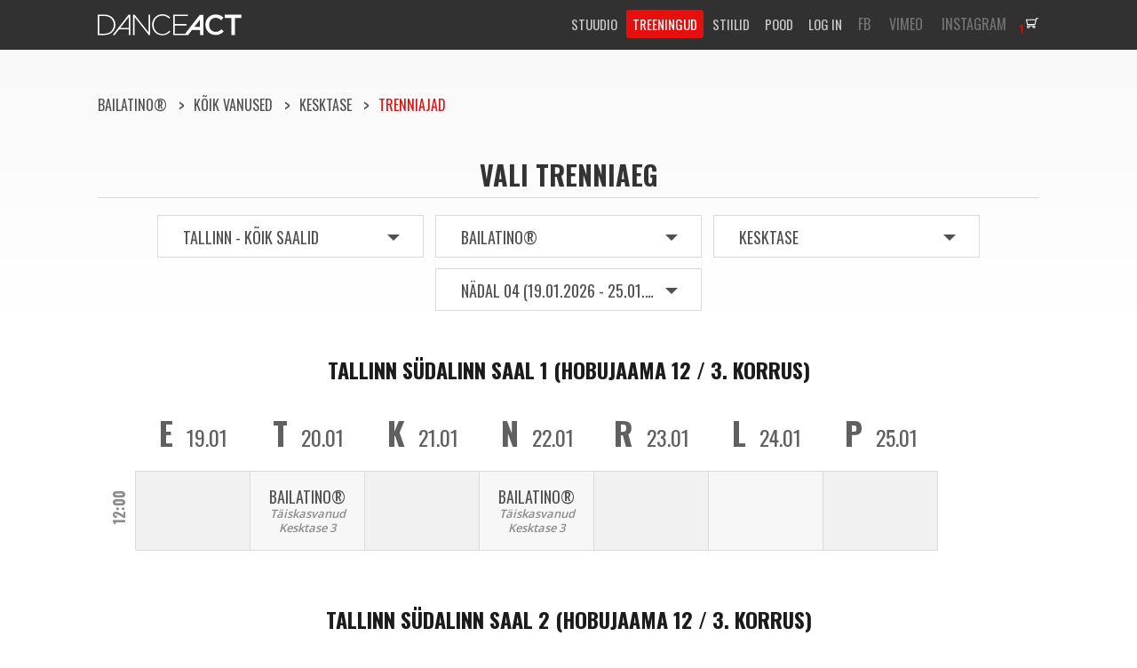

--- FILE ---
content_type: text/html; charset=UTF-8
request_url: https://danceact.ee/treeningud/trennijad/?price=265&style=105&years=&level=156
body_size: 4887
content:
<!DOCTYPE html>
<!--[if IE 7 ]><html class="ie ie7"> <![endif]-->
<!--[if IE 8 ]><html class="ie ie8"> <![endif]-->
<!--[if (gte IE 9)|!(IE)]><!--><html> <!--<![endif]-->
<head>
	<meta charset="UTF-8">
	<meta http-equiv="Cache-Control" content="no-cache" />
	<meta http-equiv="Pragma" content="no-cache" />
	<meta http-equiv="Expires" content="0" />
	<title>Treeningud | DanceAct Tantsustuudio</title>
	<meta name="viewport" content="width=device-width, initial-scale=1, maximum-scale=1">
	<link rel="stylesheet" href="/css/style.css?v=0.18">
	<link href='//fonts.googleapis.com/css?family=Oswald:400,700,300&subset=latin,latin-ext' rel='stylesheet' type='text/css'>
	<link href='//fonts.googleapis.com/css?family=Open+Sans:400,600,700,300&subset=latin,latin-ext' rel='stylesheet' type='text/css'>
    <link rel="icon" href="/16x16-red.ico">
	<!--[if lt IE 9]>
		<script src="/http://html5shim.googlecode.com/svn/trunk/html5.js"></script>
	<![endif]-->
	<script src="/js/jquery-1.11.0.min.js"></script>
	<script src="/js/jquery.jcarousel.min.js"></script>
    
    <link rel="stylesheet" href="/plugins/fancy/jquery.fancybox.css">
    <script src="/plugins/fancy/jquery.fancybox.pack.js"></script>
    
	<link rel="stylesheet" href="/plugins/jScrollPane/jquery.jscrollpane.css">
	<script src="/plugins/jScrollPane/jquery.mousewheel.js"></script>
	<script src="/plugins/jScrollPane/jquery.jscrollpane.min.js"></script>
</head>
<body>
<div id="fb-root"></div>
<script>(function(d, s, id) {
  var js, fjs = d.getElementsByTagName(s)[0];
  if (d.getElementById(id)) return;
  js = d.createElement(s); js.id = id;
  js.src = "//connect.facebook.net/ee_ET/all.js#xfbml=1";
  fjs.parentNode.insertBefore(js, fjs);
}(document, 'script', 'facebook-jssdk'));</script>
	<header class="header header-sub">
		<div class="wrap clearfix">
			<a href="/" class="four columns logo">
<svg version="1.1" id="Layer_1" xmlns="http://www.w3.org/2000/svg" xmlns:xlink="http://www.w3.org/1999/xlink" x="0px" y="0px"
	 width="162px" height="37px" viewBox="0 0 162 37" enable-background="new 0 0 162 37" xml:space="preserve">
<g>
	<path fill="#FFFFFF" d="M132.805,26.91c-4.342,0-7.413-3.601-7.413-7.943c0-4.448,3.071-7.942,7.413-7.942
		c2.541,0,4.447,1.165,6.248,2.753l2.542-2.966c-2.118-2.012-4.66-3.494-8.79-3.494c-6.778,0-11.544,5.189-11.544,11.543
		c0,6.459,4.871,11.543,11.438,11.543c4.235,0,6.777-1.589,9.106-3.919l-2.541-2.542C137.252,25.852,135.558,26.91,132.805,26.91z"
		/>
	<polygon fill="#FFFFFF" points="143.076,7.424 143.076,11.237 150.385,11.237 150.385,30.511 154.516,30.511 154.516,11.237 
		161.821,11.237 161.821,7.424 	"/>
	<path fill="#FFFFFF" d="M7.731,7.424H0v22.981h7.625c7.202,0,12.285-5.084,12.285-11.543C19.91,12.401,14.933,7.424,7.731,7.424z
		 M7.731,28.922H1.695V9.012h5.93c6.461,0,10.485,4.448,10.485,9.955C18.11,24.475,14.086,28.922,7.731,28.922z"/>
	<polygon fill="#FFFFFF" points="57.295,27.439 41.409,7.424 39.821,7.424 39.821,30.511 41.409,30.511 41.409,10.071 
		57.612,30.511 58.883,30.511 58.883,7.424 57.295,7.424 	"/>
	<path fill="#FFFFFF" d="M72.757,29.346c-5.507,0-9.744-4.553-9.744-10.378c0-5.825,4.131-10.378,9.744-10.378
		c3.495,0,5.718,1.482,7.731,3.389l1.165-1.165C79.323,8.695,76.887,7,72.757,7c-6.672,0-11.544,5.401-11.544,11.862
		c0,6.671,4.872,11.861,11.438,11.861c4.13,0,6.672-1.589,9.107-4.024l-1.164-1.165C78.37,28.075,76.04,29.346,72.757,29.346z"/>
	<path fill="#FFFFFF" d="M16.839,30.511h2.118l5.084-6.46h11.014v6.46h1.588V7.848V7.424h-1.8L16.839,30.511z M35.055,22.463h-9.743
		l9.743-12.498V22.463z"/>
	<path fill="#FFFFFF" d="M104.316,21.297L104.316,21.297L104.316,21.297l-5.825,7.625H86.736v-9.213h13.237V18.12H86.736V9.012
		h14.721V7.424H85.042v22.981H97.22l0,0h4.555l4.342-5.612h9.108v5.612h3.707V8.271V7.848h-4.131L104.316,21.297z M115.119,21.297
		h-6.355l6.355-8.154V21.297z"/>
</g>
<g>
</g>
<g>
</g>
<g>
</g>
<g>
</g>
<g>
</g>
<g>
</g>
</svg>

			</a>
			<div class="navgroup">
				<nav class="topnav">
					<div class="small"></div>
					<ul class="main">
						<li>
                        	<a href="/asukohad/" data-sub="1">STUUDIO</a>
                            <ul class="sub" data-sub-id="1">
                            	<li><a href="/asukohad/">Asukohad</a></li>
                                <li><a href="/hinnakiri/">Hinnad</a></li>
                                <li><a href="/treenerid/">Treenerid</a></li>
                                <li><a href="/stuudio-ajalugu/">Ajalugu</a></li>
                                <li><a href="/galerii/">Galerii</a></li>
                            </ul>
                        </li>
						<li class="active">
                        	<a href="/treeningud/" data-sub="3">TREENINGUD</a>
                            <ul class="sub" data-sub-id="3">
                            	                            	<li><a href="/treeningud/?city=20">Tallinn</a></li>
								                            	<li><a href="/treeningud/?city=16">Jüri</a></li>
								                            	<li><a href="/treeningud/?city=19">Keila</a></li>
								                            	<li><a href="/treeningud/?city=17">Viimsi</a></li>
								                            	<li><a href="/treeningud/?city=15">Tartu</a></li>
								                            </ul>
						</li>
						<li data-sub="2">
                        	<a href="/tantsustiilid/">STIILID</a>
                            <ul class="sub" data-sub-id="2">
							                                <li><a href="/tantsustiilid/bailatino/">BAILATINO®</a></li>
							                                <li><a href="/tantsustiilid/klassikaline/">Classical &amp; jazz</a></li>
							                                <li><a href="/tantsustiilid/street-show/">Street &amp; Show</a></li>
							                                <li><a href="/tantsustiilid/oriental/">Oriental</a></li>
							                                <li><a href="/tantsustiilid/fitness-social/">Fitness &amp; Social</a></li>
														</ul>
						</li>
						<li>
                        	<a href="/pood/">POOD</a>
						</li>
																														<li>
						 <a href='/profiil'>LOG IN</a>
						</li>
											</ul>
				</nav>

				<div class="nav-cart">
					<a href="/pood/cart/"><span>1</span> <div class="icon-cart"></div></a>
				</div>

				<ul class="social">
					<li><a href="https://www.facebook.com/DanceActTantsustuudio" target="_blank">FB</a></li>
					<li><a href="http://vimeo.com/danceact" target="_blank">VIMEO</a></li>
   					<li><a href="https://instagram.com/danceact_tantsustuudio/" target="_blank">INSTAGRAM</a></li>
				</ul>
			</div>
            		</div>
	</header>
	<form action="/treeningud/trennijad/" method="get" id="scheduler">
    <input type="hidden" id="price" name="price" value="265">
    <input type="hidden" id="city" name="city" value="20">
    <input type="hidden" id="style" name="style" value="105">
    <input type="hidden" id="venue" name="venue" value="0">
    <input type="hidden" id="level" name="level" value="156">
    <input type="hidden" id="years" name="years" value="">
    <input type="hidden" id="date" name="date" value="">
    <input type="hidden" id="week" name="week" value="04">
</form>
<form action="/pood/actions/?action=add_to_cart" method="post" id="add_scheduler">
    <input type="hidden" name="price" value="265">
    <input type="hidden" id="schedule_id" name="schedule_id" value="">
    <input type="hidden" id="json_data" name="json_data" value="">
</form>
<main class="main">
    <div class="wrap">
        <div class="vali" id="scheduler_filter">
            <ul class="path">
                <li><a href="/treeningud/stiil/?price=265">BAILATINO®</a></li>
                <li><a href="/treeningud/vanus/?price=265&style=105&years=0">Kõik vanused</a></li>
                <li><a href="/treeningud/tase/?price=265&style=105&years=0&level=156">Kesktase</a></li>
                <li class="active"><a>Trenniajad</a></li>
            </ul>
            <h1>Vali trenniaeg</h1>
            <div class="select_box">
                <select id="scheduler_filter_venue">
                    <option selected="selected" value="0">Tallinn - Kõik saalid</option>
                                                <option value="144" >Südalinn SAAL 1 (Hobujaama 12 / 3. korrus)</option>
                                                <option value="145" >Südalinn SAAL 2 (Hobujaama 12 / 3. korrus)</option>
                                                <option value="146" >Südalinn BALLHAUS (Hobujaama 12 / 1. korrus)</option>
                                                <option value="6040" >Lasnamäe (Tallink Tennisekeskus)</option>
                                                <option value="2586" >Nõmme (Tallinna Rahumäe Põhikool)</option>
                                                <option value="35124" >Tondi (Golden Club Tondi)</option>
                                                <option value="35151" >Rotermanni kvartal (Golden Club Rotermanni)</option>
                                        </select>
                <select id="scheduler_filter_style">
                                        <option value="105"  selected="selected">BAILATINO®</option>
                                        <option value="102" >Breiktants</option>
                                        <option value="90" >Cheerleaders &amp; Show</option>
                                        <option value="33723" >Contemporary Movement</option>
                                        <option value="2216" >Etno Dance</option>
                                        <option value="34230" >Feminine X®</option>
                                        <option value="31758" >Heels</option>
                                        <option value="27137" >Jazz-Funk</option>
                                        <option value="5046" >Kaasaegne Jazz</option>
                                        <option value="88" >Kõhutants</option>
                                        <option value="3772" >Muscle toning</option>
                                        <option value="3771" >Pilates</option>
                                        <option value="34882" >Pop Jazz</option>
                                        <option value="3769" >Power Break</option>
                                        <option value="2217" >Seltskonnatants</option>
                                        <option value="35120" >Tänavatants</option>
                                        <option value="3770" >Võistlustants</option>
                                    </select>
                <select id="scheduler_filter_level">
                    <option value="0">KÕIK TASEMED</option>
                                                <option value="155" >Algajad</option>
                                                <option value="156"  selected="selected">Kesktase</option>
                                                <option value="157" >Edasijõudnud</option>
                                        </select>
                <select id="scheduler_filter_week">
                                        <option value="04" data-date="1768999000"  selected="selected">Nädal 04 (19.01.2026 - 25.01.2026)</option>
                                        <option value="05" data-date="1769603800" >Nädal 05 (26.01.2026 - 01.02.2026)</option>
                                        <option value="06" data-date="1770208600" >Nädal 06 (02.02.2026 - 08.02.2026)</option>
                                        <option value="07" data-date="1770813400" >Nädal 07 (09.02.2026 - 15.02.2026)</option>
                                        <option value="08" data-date="1771418200" >Nädal 08 (16.02.2026 - 22.02.2026)</option>
                                    </select>
            </div>
                                                    <h2>Tallinn Südalinn SAAL 1 (Hobujaama 12 / 3. korrus)</h2>
                <ul class="calendar">
                    <li class="title">
                                                <span>E <i>19.01</i></span>
                                                <span>T <i>20.01</i></span>
                                                <span>K <i>21.01</i></span>
                                                <span>N <i>22.01</i></span>
                                                <span>R <i>23.01</i></span>
                                                <span>L <i>24.01</i></span>
                                                <span>P <i>25.01</i></span>
                                            </li>
                                        <li>
                        <div class="time"><span>12:00</span></div>
                                                <div>
                                                                                                                                                                    </div>
                                                <div>
                                                        
                            <!--										<a class="schedule " data-schedule-details="schedule_details_343847" >
                                        <span>BAILATINO®</span>
                                                                                <i>Täiskasvanud</i>
                                                                                                                        <i>Kesktase 3</i>
                                                                                                                    </a>	
											
									-->
                            <!--105
										20
										265 
										162
										-->

                                                        <a class="schedule " data-schedule-details="schedule_details_343847">
                                <span>BAILATINO®</span>
                                                                <i>Täiskasvanud</i>
                                                                                                <i>Kesktase 3</i>
                                                                                            </a>

                            
                            <div id="schedule_details_343847" class="popup">
                                <a href="#" class="btn-close">close</a>
                                <div>
                                    <div class="name"><span data-post="post-105">Mis see on?</span>BAILATINO®
                                         Täiskasvanud&nbsp;&nbsp;Kesktase&nbsp;3<br></div>
                                    <div data-post-id="post-105" class="box">
                                                                                                                        <p> 
    
    
    
 
 
    
    
    
 
&nbsp;
  Mis on Bailatino ® ?  
Bailatino ® , see on kaasaegse treening- ja tantsustiili nimetus. Bailatino ®  ühendab ladina-ameerika tantsuku... <a href="/tantsustiilid/bailatino/bailatino/" style="color:#fff">Loe Lähemalt</a></p>
                                                                            </div>
                                    <ul class="dates">
                                        <li>Treener: <b>Jessica Štšerbakova</b></li>
                                    </ul>
                                    <ul class="time">

                                                                                <li data-schedule-time-id="343847">
                                            <span>Teisipäev</span>
                                            <span>12:00</span>
                                            <span>Südalinn SAAL 1 (Hobujaama 12 / 3. korrus)</span>
                                        </li>
                                                                                <li data-schedule-time-id="343901">
                                            <span>Neljapäev</span>
                                            <span>12:00</span>
                                            <span>Südalinn SAAL 1 (Hobujaama 12 / 3. korrus)</span>
                                        </li>
                                                                                <input type="hidden" id="json_343847" value='{"style":"BAILATINO\u00ae T\u00e4iskasvanud Kesktase 3","level":"Kesktase","coachs":"Jessica \u0160t\u0161erbakova","city":"Tallinn","times":[{"dt":"20.01.2026","date":"Teisip\u00e4ev","time":"12:00","venue":"S\u00fcdalinn SAAL 1 (Hobujaama 12 \/ 3. korrus)"},{"dt":"22.01.2026","date":"Neljap\u00e4ev","time":"12:00","venue":"S\u00fcdalinn SAAL 1 (Hobujaama 12 \/ 3. korrus)"}]}'>
                                    </ul>
                                    <div class="info">
                                                                                            <span><span>Kuu 65&euro;,</span> <span>Hoogaeg (10 kuud) 590 &euro;</span><br>
                                                    2 kord nädalas 60 minutit
                                                                                        </div>
                                                                        <div class="btn"><a class="close">Lisa ostukorvi</a></div>
                                                                    </div>
                            </div>
                                                                                                                                        </div>
                                                <div>
                                                                                                                                                                    </div>
                                                <div>
                                                                                                                
                            <!--										<a class="schedule " data-schedule-details="schedule_details_343901" >
                                        <span>BAILATINO®</span>
                                                                                <i>Täiskasvanud</i>
                                                                                                                        <i>Kesktase 3</i>
                                                                                                                    </a>	
											
									-->
                            <!--105
										20
										265 
										162
										-->

                                                        <a class="schedule " data-schedule-details="schedule_details_343901">
                                <span>BAILATINO®</span>
                                                                <i>Täiskasvanud</i>
                                                                                                <i>Kesktase 3</i>
                                                                                            </a>

                            
                            <div id="schedule_details_343901" class="popup">
                                <a href="#" class="btn-close">close</a>
                                <div>
                                    <div class="name"><span data-post="post-105">Mis see on?</span>BAILATINO®
                                         Täiskasvanud&nbsp;&nbsp;Kesktase&nbsp;3<br></div>
                                    <div data-post-id="post-105" class="box">
                                                                                                                        <p> 
    
    
    
 
 
    
    
    
 
&nbsp;
  Mis on Bailatino ® ?  
Bailatino ® , see on kaasaegse treening- ja tantsustiili nimetus. Bailatino ®  ühendab ladina-ameerika tantsuku... <a href="/tantsustiilid/bailatino/bailatino/" style="color:#fff">Loe Lähemalt</a></p>
                                                                            </div>
                                    <ul class="dates">
                                        <li>Treener: <b>Jessica Štšerbakova</b></li>
                                    </ul>
                                    <ul class="time">

                                                                                <li data-schedule-time-id="343847">
                                            <span>Teisipäev</span>
                                            <span>12:00</span>
                                            <span>Südalinn SAAL 1 (Hobujaama 12 / 3. korrus)</span>
                                        </li>
                                                                                <li data-schedule-time-id="343901">
                                            <span>Neljapäev</span>
                                            <span>12:00</span>
                                            <span>Südalinn SAAL 1 (Hobujaama 12 / 3. korrus)</span>
                                        </li>
                                                                                <input type="hidden" id="json_343901" value='{"style":"BAILATINO\u00ae T\u00e4iskasvanud Kesktase 3","level":"Kesktase","coachs":"Jessica \u0160t\u0161erbakova","city":"Tallinn","times":[{"dt":"20.01.2026","date":"Teisip\u00e4ev","time":"12:00","venue":"S\u00fcdalinn SAAL 1 (Hobujaama 12 \/ 3. korrus)"},{"dt":"22.01.2026","date":"Neljap\u00e4ev","time":"12:00","venue":"S\u00fcdalinn SAAL 1 (Hobujaama 12 \/ 3. korrus)"}]}'>
                                    </ul>
                                    <div class="info">
                                                                                            <span><span>Kuu 65&euro;,</span> <span>Hoogaeg (10 kuud) 590 &euro;</span><br>
                                                    2 kord nädalas 60 minutit
                                                                                        </div>
                                                                        <div class="btn"><a class="close">Lisa ostukorvi</a></div>
                                                                    </div>
                            </div>
                                                                                </div>
                                                <div>
                                                                                                                                                                    </div>
                                                <div>
                                                                                                                                                                    </div>
                                                <div>
                                                                                                                                                                    </div>
                                            </li>
                                    </ul>
                                                                    <h2>Tallinn Südalinn SAAL 2 (Hobujaama 12 / 3. korrus)</h2>
                <ul class="calendar">
                    <li class="title">
                                                <span>E <i>19.01</i></span>
                                                <span>T <i>20.01</i></span>
                                                <span>K <i>21.01</i></span>
                                                <span>N <i>22.01</i></span>
                                                <span>R <i>23.01</i></span>
                                                <span>L <i>24.01</i></span>
                                                <span>P <i>25.01</i></span>
                                            </li>
                                        <li>
                        <div class="time"><span>17:30</span></div>
                                                <div>
                                                                                                                                                                    </div>
                                                <div>
                                                        
                            <!--										<a class="schedule " data-schedule-details="schedule_details_344488" >
                                        <span>BAILATINO®</span>
                                                                                <i>Täiskasvanud</i>
                                                                                                                        <i>Kesktase 1</i>
                                                                                                                    </a>	
											
									-->
                            <!--105
										20
										265 
										162
										-->

                                                        <a class="schedule " data-schedule-details="schedule_details_344488">
                                <span>BAILATINO®</span>
                                                                <i>Täiskasvanud</i>
                                                                                                <i>Kesktase 1</i>
                                                                                            </a>

                            
                            <div id="schedule_details_344488" class="popup">
                                <a href="#" class="btn-close">close</a>
                                <div>
                                    <div class="name"><span data-post="post-105">Mis see on?</span>BAILATINO®
                                         Täiskasvanud&nbsp;&nbsp;Kesktase&nbsp;1<br></div>
                                    <div data-post-id="post-105" class="box">
                                                                                                                        <p> 
    
    
    
 
 
    
    
    
 
&nbsp;
  Mis on Bailatino ® ?  
Bailatino ® , see on kaasaegse treening- ja tantsustiili nimetus. Bailatino ®  ühendab ladina-ameerika tantsuku... <a href="/tantsustiilid/bailatino/bailatino/" style="color:#fff">Loe Lähemalt</a></p>
                                                                            </div>
                                    <ul class="dates">
                                        <li>Treener: <b>Marit Mets</b></li>
                                    </ul>
                                    <ul class="time">

                                                                                <li data-schedule-time-id="344488">
                                            <span>Teisipäev</span>
                                            <span>17:30</span>
                                            <span>Südalinn SAAL 2 (Hobujaama 12 / 3. korrus)</span>
                                        </li>
                                                                                <li data-schedule-time-id="344435">
                                            <span>Neljapäev</span>
                                            <span>17:30</span>
                                            <span>Südalinn SAAL 2 (Hobujaama 12 / 3. korrus)</span>
                                        </li>
                                                                                <input type="hidden" id="json_344488" value='{"style":"BAILATINO\u00ae T\u00e4iskasvanud Kesktase 1","level":"Kesktase","coachs":"Marit Mets","city":"Tallinn","times":[{"dt":"20.01.2026","date":"Teisip\u00e4ev","time":"17:30","venue":"S\u00fcdalinn SAAL 2 (Hobujaama 12 \/ 3. korrus)"},{"dt":"22.01.2026","date":"Neljap\u00e4ev","time":"17:30","venue":"S\u00fcdalinn SAAL 2 (Hobujaama 12 \/ 3. korrus)"}]}'>
                                    </ul>
                                    <div class="info">
                                                                                            <span><span>Kuu 65&euro;,</span> <span>Hoogaeg (10 kuud) 590 &euro;</span><br>
                                                    2 kord nädalas 60 minutit
                                                                                        </div>
                                                                        <div class="btn"><a class="close">Lisa ostukorvi</a></div>
                                                                    </div>
                            </div>
                                                                                                                                        </div>
                                                <div>
                                                                                                                                                                    </div>
                                                <div>
                                                                                                                
                            <!--										<a class="schedule " data-schedule-details="schedule_details_344435" >
                                        <span>BAILATINO®</span>
                                                                                <i>Täiskasvanud</i>
                                                                                                                        <i>Kesktase 1</i>
                                                                                                                    </a>	
											
									-->
                            <!--105
										20
										265 
										162
										-->

                                                        <a class="schedule " data-schedule-details="schedule_details_344435">
                                <span>BAILATINO®</span>
                                                                <i>Täiskasvanud</i>
                                                                                                <i>Kesktase 1</i>
                                                                                            </a>

                            
                            <div id="schedule_details_344435" class="popup">
                                <a href="#" class="btn-close">close</a>
                                <div>
                                    <div class="name"><span data-post="post-105">Mis see on?</span>BAILATINO®
                                         Täiskasvanud&nbsp;&nbsp;Kesktase&nbsp;1<br></div>
                                    <div data-post-id="post-105" class="box">
                                                                                                                        <p> 
    
    
    
 
 
    
    
    
 
&nbsp;
  Mis on Bailatino ® ?  
Bailatino ® , see on kaasaegse treening- ja tantsustiili nimetus. Bailatino ®  ühendab ladina-ameerika tantsuku... <a href="/tantsustiilid/bailatino/bailatino/" style="color:#fff">Loe Lähemalt</a></p>
                                                                            </div>
                                    <ul class="dates">
                                        <li>Treener: <b>Marit Mets</b></li>
                                    </ul>
                                    <ul class="time">

                                                                                <li data-schedule-time-id="344488">
                                            <span>Teisipäev</span>
                                            <span>17:30</span>
                                            <span>Südalinn SAAL 2 (Hobujaama 12 / 3. korrus)</span>
                                        </li>
                                                                                <li data-schedule-time-id="344435">
                                            <span>Neljapäev</span>
                                            <span>17:30</span>
                                            <span>Südalinn SAAL 2 (Hobujaama 12 / 3. korrus)</span>
                                        </li>
                                                                                <input type="hidden" id="json_344435" value='{"style":"BAILATINO\u00ae T\u00e4iskasvanud Kesktase 1","level":"Kesktase","coachs":"Marit Mets","city":"Tallinn","times":[{"dt":"20.01.2026","date":"Teisip\u00e4ev","time":"17:30","venue":"S\u00fcdalinn SAAL 2 (Hobujaama 12 \/ 3. korrus)"},{"dt":"22.01.2026","date":"Neljap\u00e4ev","time":"17:30","venue":"S\u00fcdalinn SAAL 2 (Hobujaama 12 \/ 3. korrus)"}]}'>
                                    </ul>
                                    <div class="info">
                                                                                            <span><span>Kuu 65&euro;,</span> <span>Hoogaeg (10 kuud) 590 &euro;</span><br>
                                                    2 kord nädalas 60 minutit
                                                                                        </div>
                                                                        <div class="btn"><a class="close">Lisa ostukorvi</a></div>
                                                                    </div>
                            </div>
                                                                                </div>
                                                <div>
                                                                                                                                                                    </div>
                                                <div>
                                                                                                                                                                    </div>
                                                <div>
                                                                                                                                                                    </div>
                                            </li>
                                    </ul>
                                                    <div class="btn"><a id="add_to_cart" href="/pood/cart/" class="disabled">Registreeru</a></div>
                    </div>
    </div>
    </div>
    <div class="overlay"></div>
	<footer class="footer clearfix">
		<div class="wrap">
			<div class="contacts">
				<div class="name">DanceAct Tantsustuudio</div>
				<p>
					Narva mnt. 9E, 10117 Tallinn, Estonia<br />
					Tel: +372 6536 500<br />
					Mob: +372 5818 9118<br />
					E-post: info@danceact.ee
				</p>
			</div>
			<div class="facebook">
				<div class="fb-like-box" data-href="https://www.facebook.com/DanceActTantsustuudio" data-width="685px" data-height="200px" data-colorscheme="light" data-show-faces="true" data-header="false" data-stream="false" data-show-border="false"></div>
			</div>
		</div>
	</footer>
    <script src="/js/main.js?v=1.21"></script>
</body>
</html>

--- FILE ---
content_type: text/css
request_url: https://danceact.ee/css/style.css?v=0.18
body_size: 19410
content:
/* #Reset & Basics (Inspired by E. Meyers)
================================================== */
html, body, div, span, applet, object, iframe, h1, h2, h3, h4, h5, h6, p, blockquote, pre, a, abbr, acronym, address, big, cite, code, del, dfn, em, img, ins, kbd, q, s, samp, small, strike, strong, sub, sup, tt, var, b, u, i, center, dl, dt, dd, ol, ul, li, fieldset, form, label, legend, table, caption, tbody, tfoot, thead, tr, th, td, article, aside, canvas, details, embed, figure, figcaption, footer, header, hgroup, menu, nav, output, ruby, section, summary, time, mark, audio, video {
	margin: 0;
	padding: 0;
	border: 0;
	font-size: 100%;
	font: inherit;
	vertical-align: baseline; }
article, aside, details, figcaption, figure, footer, header, hgroup, menu, nav, section {
	display: block; }
body {
	line-height: 1; }
ul {
	list-style: none; }
blockquote, q {
	quotes: none; }
blockquote:before, blockquote:after,
q:before, q:after {
	content: '';
	content: none; }
table {
	border-collapse: collapse;
	border-spacing: 0; }
.clearfix:before,
.clearfix:after {
	content: " ";
	display: table;
}
.clearfix:after {
	clear: both;
}
.clearfix {
	*zoom: 1;
}
.cb {clear: both;}
placeholder { color:#585858; }
::-moz-placeholder { opacity:1; color:#585858; }
::-webkit-input-placeholder { color:#585858; }

strong { font-weight:600 }
.thin { font-weight:400 !important }


/* #Basic Styles
================================================== */
html { min-height:100%; }
body {
	background: #fff url(../images/bg.png) 0 0 repeat-x;
	font: 14px/1.4 "Oswald", "HelveticaNeue", "Helvetica Neue", Helvetica, Arial, sans-serif;
	color: #444;
	-webkit-font-smoothing: antialiased; /* Fix for webkit rendering */
	-webkit-text-size-adjust: 100%;
	min-height:100%;
}


/* #Typography
================================================== */
h1, h2, h3, h4, h5, h6 { }


/* #Links
================================================== */
a {
	-webkit-transition: opacity 0.25s linear;
	-moz-transition: opacity 0.25s linear;
	transition: opacity 0.25s linear;
}
a, a:visited { color: #333; text-decoration: underline; outline: 0; }
a:hover, a:focus { color: #000; text-decoration:none; }
p a, p a:visited { line-height: inherit; }


/* #Lists
================================================== */
ul, ol {
	margin: 0;
	padding: 0;
}

/* #forms
================================================== */
.selectbox { vertical-align: middle; cursor: pointer; }
.selectbox .select { position:relative; height:46px; width:auto; background:#FFF; font:18px/48px 'Oswald'; text-transform:uppercase; color:#515151; border:1px solid #DBDBDB; padding:0 52px 0 28px; -webkit-transition: opacity 0.25s linear; -moz-transition: opacity 0.25s linear; transition: opacity 0.25s linear; }
.selectbox .select:hover { opacity:.6;filter:alpha(opacity=60); }
.selectbox .select .text { display:block; width:100%; white-space:nowrap; text-overflow:ellipsis; overflow:hidden; }
.selectbox .trigger { position: absolute; right:26px; top:21px; width:14px; height:7px; cursor:pointer; background:url(../images/sprite.png) -50px 0 no-repeat; }
.selectbox ul.dropdown { top:50px; width:100%; overflow:hidden; font:300 14px/18px 'Oswald'; background:#fff; border:1px solid #DBDBDB; position:relative; margin:0 -1px; }
.selectbox li { display: block; padding:4px 7px; height:auto !important; color: #515151; text-decoration: none; cursor: pointer; border-top:1px solid #F7F7F7; }
.selectbox li:first-child { border:0; }
.selectbox li:hover, .reg_block .selectbox li.selected { color:#000; text-decoration:none; background:#F7F7F7; }

/*radio*/
.radioArea, .radioAreaChecked { height:26px; width:26px; display:inline-block; *display:inline; zoom:1; vertical-align:top; cursor:pointer; }
.radioArea { background:url(../images/sprite.png) -128px -235px no-repeat; }
.radioAreaChecked { background:url(../images/sprite.png) -128px -261px no-repeat; }
.outtaHere { position:absolute; left:-3000px; }

/*#rev_slider_1_1_wrapper {
	margin-top:-60px !important
}
/* #Layout
================================================== */
.wrap {
	width: 1060px;
	margin: 0 auto;
}
.hide {
	display: none;
}
/* #Header
================================================== */
.header {
	background:url(../images/header.png) repeat-x;
	min-height: 56px;
	width:100%;
	z-index:999999;
	position:absolute;
	top:0;
	left:0;
}
.header-sub {
	background:url(../images/header-sub.png) repeat-x;
	position:relative !important;
}
.header .logo {
	float: left;
	margin: 9px 0 0 0;
}
.header .logo a {}
.header .cities {
	float: left;
	cursor: pointer;
	padding: 0 20px 0 0;
	background: url(../images/lang.png) right center no-repeat;
	margin: 16px 0 0 28px;
}
.header .cities li:first-child {
	display: block;
}
.header .cities li {
	font-size: 16px;
	font-weight: 300;
	display: none;
}
.header .cities li a {
	text-decoration: none;
}
.header .cities li .min {
	display: none;
}
.navgroup {
	float: right;
	margin: 11px 1px 0 0;
}
.header .topnav {
	float: left;
}
.header .topnav .small {
	display: none;
}
.header .topnav .sub {
	display:none
}
.header .topnav .sub li {
	text-indent:10px
}
.header .topnav .sub li a {
	font-size: 14px;
}
.header .topnav ul.main {

}
.header .topnav ul.main > li {
	display: inline-block;
	font-size: 16px;
	color: #515151;
	line-height: 32px
}
.header .topnav ul.main li:first-child {
	margin: 0;
}
.header .topnav ul.main li.active > a,
.header .topnav ul.main li:hover > a {
	background: #E70E0E;
	color: #fff;
}
.header .topnav ul.main li a {
	padding: 0 7px;
	display: block;
	color: #cacaca;
	font-size: 15px;
	text-decoration: none;
	border-radius: 3px;
}
.header .social {
	float: right;
	margin: 5px 0 0 11px;
}
.header .social li:first-child {
	margin: 0;
}
.header .social li {
	float: left;
	font-size: 16px;
	color: #d7d7d7;
	margin: 0 0 0 21px;
}
.header .social li a {
	color: #737373;
	text-decoration: none;
}
.header .social li a:hover {
	opacity: 0.8;
	filter: alpha(opacity=80);
}
.header .cart.count {
	float: right;
	text-decoration: none;
	display: inline-block;
	height: 19px;
	line-height: 19px;
	min-width: 19px;
	text-align: center;
	color: #fff;
	font-size: 13px;
	background: #E6E6E6;
	border-radius: 50%;
	font-family: Arial, "Helvetica Neue", Helvetica, sans-serif;
	margin: 6px 0 0 16px;
}
.header .subnav {
	clear: both;
	padding: 38px 0 0 0;
	margin: 0 0 57px 0;
	display: table;
}
.fancybox-overlay {
	z-index: 8000!important;
}

.header .row {
	/*float: left;*/
	border-left: 1px solid #E8E8E8;
	/*min-height: 252px;*/
	padding: 0 5px 0 5px;
	display: inline-block;
	display: table-cell;
}
.header .row .title {
	font-size: 16px;
	color: #515151;
	text-transform: uppercase;
	margin: 4px 0 22px 0;
}
.header .row .title a {
	color: #515151;
	text-decoration: none;
}
.header .row .title a:hover, .header .row .title.active a {
	text-decoration: underline;
	color: #e70e0e;
}
.header .row.last {
	padding-right: 0;
}
.header .row ul {
	width: 150px;
	margin: 0 0 5px 2px;
}
.header .row ul li {
	text-transform: uppercase;
	color: #515151;
	font: italic 14px/1.25 'Open Sans';
	margin: 0 0 11px 0;
}
.header .row ul li a {
	color: #515151;
	text-decoration: none;
}
.header .row ul li.active a, .header .row ul li a:hover {
	text-decoration: underline;
	color: #e70e0e;
}

.header .trainings .row:last-child { padding-right:0; }
.header .trainings .row ul { width: 119px; }

.header .pood .row ul { letter-spacing:-0.5px; }
.header .pood .row ul.l1 { width:278px; }
.header .pood .row ul.l2 { width:209px; }
.header .pood .row ul.l3 { width:167px; }
.header .pood .row ul.l4 { width:135px; }
.header .pood .row ul li b { color:#e82c2c; font-weight:600; }
.header .pood .row ul li.more { padding:29px 0 4px 0; }
.header .pood .row ul li.more a { text-decoration:underline; }


.col-3 {
	width: 32%;
	padding-right: 1%;
	float: left;
}

/* #Col
================================================== */
.col {
	padding: 37px 0 16px 0;
	clear: both;
}
.col .title {
	font-size: 30px;
	font-weight: bold;
	color: #333;
	text-transform: uppercase;
	text-align: center;
	border-bottom: 1px solid #DADADA;
	padding: 0 0 2px 0;
	margin: 0 0 8px 0;
}
.col .subtitle {
	color: #7d7d7d;
	font: italic 14px/1.25 'Open Sans';
	text-align: center;
	height: 50px;
	padding: 0 0 10px 0;
}
.col p {
	font: italic 14px/2 'Open Sans';
	color: #fff;
}
.col .item {
	background: #F2F2F2;
	margin: 0 0 22px 0;
}
.col .item .box {
	float: left;
	background: #707070;
	height: 244px;
	width: 546px;
	padding: 22px 30px 24px 28px;
	position: relative;
}
.col .item .box .carousel {
	width: auto;
	position: static;
}
.col .item .box .slider {
	float: left;
}
.col .item .box .slide {
	width: 546px;
	max-height: 116px;
	overflow: hidden;
	float: left;
}
.col .item .box .buttons {
	position: absolute;
	bottom: 24px;
	right: 30px;
}
.col .carousel-prev {
	position: absolute;
	right: 72px;
	left: auto;
	top: 16px;
	width: 37px;
	height: 37px;
	background: #575757 url(../images/reginvert.png) center center no-repeat;
	-moz-user-select: none;
	-khtml-user-select: none;
	-webkit-user-select: none;
	-o-user-select: none;
	user-select: none;
}
.col .carousel-next {
	position: absolute;
	right: 32px;
	top: 16px;
	width: 37px;
	height: 37px;
	background: #575757 url(../images/reg.png) center center no-repeat;
	-moz-user-select: none;
	-khtml-user-select: none;
	-webkit-user-select: none;
	-o-user-select: none;
	user-select: none;
}
.col .inactive {
	opacity: 0.5;
	filter: alpha(opacity=50);
	background-color: #606060;
}
.col .carousel .nav {
	clear: both;
	margin: 0;
	padding: 11px 0 0 0;
}
.col .carousel .nav a {
	height: 10px;
	width: 10px;
	background: #575757;
	margin: 0 2px 0 3px;
}
.col .carousel .nav a.active {
	background: #9F9F9F;
}
.col .item .ico {
	float: right;
	width: 359px;
	overflow: hidden;
}
.col .item .ico img {
	display: block;
}
.col .item .box .name {
	font-size: 24px;
	color: #fff;
	border-bottom: 1px solid #ADADAD;
	text-transform: uppercase;
	padding: 0 0 9px 0;
	margin: 0 0 9px 0;
}
.col .item .box .subname {
	color: #fefefe;
	font: bold italic 18px/1.4 'Open Sans';
	margin: 0 0 6px 0;
}
.col .item .box p {
	font: italic 14px/1.25 'Open Sans';
	color: #fefefe;
}
.col .btn {
	color: #333;
	background: #F2F2F2;
	font-size: 18px;
	text-decoration: none;
	display: inline-block;
	float: right;
	margin: 0 0 0 0;
	padding: 7px 14px 5px 13px;
}
.col .reg {
	background: #E82C2C;
	color: #fff;
	font-size: 18px;
	text-decoration: none;
	float: right;
	margin: 0 0 0 7px;
	padding: 6px 14px 4px 29px;
}
.col .reg span {
	display: inline-block;
	padding: 0 25px 0 0;
	line-height: 1.5;
	background: url(../images/reg.png) right center no-repeat;
}
.col .btn:hover, .col .reg:hover {
	opacity: 0.8;
	filter: alpha(opacity=80);
}
.emphasis {
	background: #f2f2f2;
	padding: 54px 0 95px 0;
}
.emphasis p {
	font: italic 14px/2 'Open Sans';
	color: #515151;
}
.emphasis .title {
	font-weight: normal;
	font-size: 32px;
	padding: 0 0 13px 0;
	margin: 0 0 36px 0;
	text-align: center;
	text-transform: uppercase;
	color: #333;
	font-size: 32px;
	border-bottom: 1px solid #DADADA;
}
.col .area {
	float: left;
	width: 349px;
	height: 155px;
	display: block;
	float: left;
	overflow: hidden;
	position: relative;
	margin: 0 7px 7px 0;
}
.col .area:hover {
	-ms-filter: "progid:DXImageTransform.Microsoft.Alpha(Opacity=80)";
	filter: progid:DXImageTransform.Microsoft.Alpha(Opacity=80);
	opacity: 0.8
}
.col .area img {
	display: block;
	width: 100%;
}
.col .area .inner {
	position: absolute;
	z-index: 8;
	left: 0;
	top: 0;
	padding: 51px 0 0 39px;
}
.col .area .name {
	font-weight: bold;
	font-size: 18px;
	display: block;
	text-transform: uppercase;
	margin: 0 0 3px 0;
}
.col .area .tag {
	height: 24px;
	background: #777;
	color: #fff;
	font: 600 14px/24px 'Open Sans';
	display: inline-block;
	padding: 0 16px;
	margin: 0 3px 3px 0;
}
.col .tile {
	padding: 56px 0 0 0;
	width: 101%;
}
.col .area .city {
	display: none;
}
/* #Promo
================================================== */
.promo {
	clear: both;
	height: 200px;
	padding: 22px 0 100px 0;
	/*background: url(../images/promo.png) 0 bottom repeat-x;*/
}
.promo .item {
	float: left;
	width: 349px;
	display: block;
	position: relative;
	padding: 30px 0 0 0;
	margin: 0 6px 0 0;
	height: 200px;
	-webkit-transition: padding 0.4s linear;
	-moz-transition: padding 0.4s linear;
	transition: padding 0.4s linear;
}
.promo .item.last {
	margin: 0;
}
.promo .item:hover, .promo .item.active {
	padding: 0 0 30px 0;
}
.promo .item:hover .box, .promo .item.active .box {
	background: #DB1616;
}
.promo .item:hover .ico img, .promo .item.active .ico img {
	width: 110%;
}
.promo .item .ico {
	display: block;
	overflow: hidden;
}
.promo .item .ico img {
	display: block;
	width: 100%;
	-webkit-transition: all 0.4s linear;
	-moz-transition: all 0.4s linear;
	transition: all 0.4s linear;
}
.promo .item .box {
	display: block;
	height: 181px;
	width: 100%;
	position: absolute;
	bottom: 0;
	left: 0;
	background: #2A2A2A;
	color: #fff;
	text-align: center;
	-webkit-transition: background-color 0.4s linear;
	-moz-transition: background-color 0.4s linear;
	transition: background-color 0.4s linear;
}
.promo .item .title {
	position: relative;
	text-transform: uppercase;
	font-size: 26px;
	height: 97px;
	display: block;
	background: url(../images/promoline.png) center bottom no-repeat;
	-webkit-transition: font-size 0.15s;
	-moz-transition: font-size 0.15s;
	transition: font-size 0.15s;
}
.promo .item .title em {
	display: block;
	position: absolute;
	left: 0;
	bottom: 0;
	width: 100%;
	font-style: normal;
	padding: 0 0 2px 0;
}
.promo .item:hover .title, .promo .item.active .title {
	font-size: 32px;
}
.promo .item .subtitle {
	font-size: 14px;
	display: block;
	padding: 6px 0 0 0;
}

/* #Widgets
================================================== */
.widgets {
	clear: both;
	padding: 40px 0 55px 0;
	background: #f2f2f2 url(../images/widgets.png) 0 0 repeat;
}
.widgets .column {
	width: 349px;
	margin: 0 6px 0 0;
	float: left;
	position: relative;
}
.widgets .column .title {
	text-align: center;
	text-transform: uppercase;
	color: #757375;
	font-weight: 300;
	font-size: 14px;
	height: 30px;
	padding: 0 0 3px 0;
}
.widgets .last {

}
.widgets .last .item {
	position: relative;
	display: block;
	margin: 0 0 6px 0;
}
.widgets .last .item img {
	display: block;
	width: 100%;
}
.widgets .last .item:hover {
	opacity: 0.7;
	filter: alpha(opacity=70);
}
.widgets .last .name {
	position: absolute;
	left: 24px;
	top: 23px;
	color: #515151;
	font-size: 16px;
	width: 270px;
	padding: 0 0 14px 2px;
	background: url(../images/lasttitle.png) 0 bottom no-repeat;
}
.widgets .last .name img {
	display: block;
}
.widgets .item .video {
	display: block;
	position: absolute;
	width: 77px;
	height: 84px;
	display: block;
	right: 35px;
	top: 39px;
}
.widgets .item .video img {
	display: block;
	width: 100%;
}
.widgets .timetable {}
.widgets .timetable .inner {
	padding: 23px 21px 10px 25px;
	background: #fff;
	height: 492px;
}
.widgets .timetable .today {
	color: #515151;
	font-size: 16px;
	border-bottom: 1px solid #E0E0E0;
	padding: 0 0 13px 0;
}
.widgets .timetable .slider {
	width: 20000em;
	position: relative;
}
.widgets .timetable .slider .slide {
	float: left;
	margin: 0 10px 0 0;
}
.widgets .timetable .slider .slide .item {
	display: block;
	border-bottom: 1px solid #E0E0E0;
}
.widgets .timetable .slider .slide a {
	vertical-align: middle;
	height: 69px;
	width: 246px;
	padding: 0 20px 0 0;
	color: #999;
	font-size: 14px;
	text-decoration: none;
	font-family: 'Open Sans';
	display: block;
	display: table-cell;
	vertical-align: middle;
	background: url(../images/slide.png) right center no-repeat;
}
.widgets .timetable .slider .slide a:hover {
	opacity: 0.7;
	filter: alpha(opacity=70);
}
.carousel .nav {
	text-align: center;
	margin: 34px 0 0 0;
	padding: 0 7px 0 0;
}
.carousel .nav a {
	text-indent: -9999px;
	display: inline-block;
	width: 14px;
	height: 14px;
	background: #e0e0e0;
	border-radius: 50%;
	margin: 0 8px;
}
.carousel .nav a.active {
	background: #808080;
}
.widgets .news {
	margin-right: 0;
}
.widgets .news .title {}
.widgets .news .item {
	position: relative;
	display: block;
	margin: 0 0 6px 0;
	height: 171px;
}
.widgets .news .item:hover {
	opacity: 0.8;
	filter: alpha(opacity=80);
}
.widgets .news .item .info {
	position: absolute;
	left: 0;
	top: 0;
	color: #fff;
	width: 349px;
	height: 155px;
	background: url(../images/gray.png) 0 0 repeat;
	overflow:hidden
}
.widgets .news .item img {
	display: block;
	width: 100%;
}
.widgets .news .item .name {
	margin: 23px 0 0 24px;
	display: block;
	font-size: 15px;
	width: 270px;
	padding: 0 0 14px 2px;
	background: url(../images/lasttitle.png) 0 bottom no-repeat;
}
.widgets .news .item .desc {
	display: block;
	margin: 15px 0 0 27px;
	font: italic 14px/1.2 'Open Sans';
}
.widgets .news .item.last {
}
.widgets .news .item.custom {
	margin: 0;
}
.widgets .news .item.custom .info {
	background: #fff;
	color: #7f7f7f;
}
/* #Widgets
================================================== */
.main {
	clear: both;
	padding: 0 0 50px 0;
}
.main.pad {
	padding-bottom: 339px;
}
.main .big {
	margin: 60px 0 36px 0;
}
.main .big img {
	display: block;
	width: 100%;
}
.main h1 {
	font-size: 32px;
	line-height: 1.55;
	color: #ff474e;
	text-transform: uppercase;
	text-align: center;
	border-bottom: 1px solid #E0E0E0;
	padding: 0 0 9px 0;
}
.main .people {
	text-align: center;
	padding: 5px 0 0 0;
	margin: 0 0 39px 0;
}
.main .people li:before {
	display: inline-block;
	margin: 0 5px 0 0;
	content: "\2022";
}
.main .people li:first-child:before {
	content: "";
}
.main .people li {
	font-size: 14px;
	display: inline-block;
	color: #999;
	font-family: 'Open Sans';
}
.main .container {
	font-family: 'Open Sans';
	color: #666;
	padding: 0 0 0 7px;
	margin: 0 0 52px 0;
}
.main .container .column {
	float: left;
	width: 280px;
	margin: 0 22px 0 20px;
}
.main .container .column.last {
	margin-right: 0;
}
.main .container .column p {
	line-height: 1.6;
	margin: 0 0 1.6em 0;
}
.main .container .column a {
	color: #e32f30;
	font-size: 14px;
	text-decoration: none;
}
.main .container .column a:hover {
	opacity: 0.8;
	filter: alpha(opacity=80);
}
.textbox {
	padding: 17px 0 0 0;
}
.textbox .title {
	text-align: center;
	font-size: 30px;
	font-weight: bold;
	border-bottom: 1px solid #dadada;
	text-transform: uppercase;
	padding: 20px 0 2px 0;
}
.textbox .sub-title {
	text-align: center;
	color: #7d7d7d;
	font: italic 14px/1.25 'Open Sans';
	margin: 8px 0 29px 0;
}
.textbox p {
	color: #515151;
	margin: 2em 0 2em 0;
	font: italic 14px/1.5 'Open Sans';
}
.textbox h3 {
	text-transform: uppercase;
	text-align: center;
	font-size: 24px;
	color: #333;
	border-bottom: 1px solid #dadada;
}
.coach {
	padding: 52px 0 0 0;
}
.coach .ico {
	float: left;
	width: 621px;
	height: 420px;
	margin: 3px 30px 0 0;
}
.coach .ico img {
	display: block;
	width: auto;
	height: 100%;
	max-height: 800px;
	float: right;
}
.coach .info {
	float: left;
	width: 311px;
}
.coach .info h2 {
	font-weight: bold;
	color: #2a2a2a;
	font-size: 24px;
	text-transform: uppercase;
	line-height: 1;
	display: inline-block;
	margin: 0 5px 12px 0;
}
.coach .info .tags {
	margin: 0 0 28px 0;
}
.coach .info .tag {
	background: #545454;
	color: #fff;
	font-size: 14px;
	padding: 1px 17px 2px;
}
.coach .info .city {
	color: #2a2a2a;
	font-size: 24px;
}
.coach .info .email {
	font-size: 24px;
	color: #2a2a2a;
	text-decoration: underline;
	font-weight: lighter;
}
.coach .info .email:hover {
	text-decoration: none;
}
.coach .info .text {
	color: #2a2a2a;
	font: 300 14px/1.25 'Open Sans';
	padding: 16px 0 0 0;
}
.block, .coach .info .block {
	/*display: block;*/
	margin: 14px 5px 0 0;
}

.gallery { padding:35px 0 141px 0; }
.gallery .preview { margin-bottom:55px; }
.gallery .preview h2, .gallery h1 { font:bold 30px/30px 'Oswald'; text-align:center; border-bottom:1px solid #DBDBDB; text-transform:uppercase; padding:10px 0; margin:0 0 62px 0; color:#333; }
.gallery .preview .box { overflow:hidden; margin-bottom:34px; }
.gallery .preview .box a, .gallery .preview .box .a { display:block; text-decoration:none; float:left; width:316px; margin:0 0 0 6px;margin: 1px calc( 16.6667% - 160px )!important ; }
.gallery .preview .box a:first-child, .gallery .preview .box .a:first-child { margin-left:0; }
.gallery .preview .box a .photo, .gallery .preview .box .a .photo { display:block; position:relative; border-bottom:1px solid #D2D2D2 }
.gallery .preview.photos .box a .photo, .gallery .preview.photos .box .a .photo { border:1px solid #F2F2F2; }
.gallery .preview .box a .photo img, .gallery .preview .box .a .photo img { vertical-align:top; width:100%; -webkit-transition: opacity 0.25s linear; -moz-transition: opacity 0.25s linear; transition: opacity 0.25s linear; }
.gallery .preview .box a:hover .photo img, .gallery .preview .box .a:hover .photo img { opacity:.8;filter:alpha(opacity=80); }
.gallery .preview .box a .photo i, .gallery .preview .box .a .photo i { position:absolute; display:block; top:50%; left:50%; margin:-42px 0 0 -33px; height:84px; width:77px; background:url(../images/sprite.png) 0 -25px no-repeat }
.gallery .preview .box a .photo i:hover, .gallery .preview .box .a .photo i:hover { background-position:-77px -25px; }
.gallery .preview .box a .name, .gallery .preview .box .a .name { display:block; position:relative; background:#141414; font:300 20px/22px 'Oswald'; text-align:center; color:#fff; padding:17px 5px 18px 5px; -webkit-transition: background 0.5s ease; -moz-transition: background 0.5s ease; transition: background 0.5s ease; }
.gallery .preview .box a:hover .name, .gallery .preview .box .a:hover .name { background:#FF2828; }
.gallery .preview .box a .name i, .gallery .preview .box .a .name i { display:block; position:absolute; top:50%; right:16px; margin-top:-13px; height:25px; width:25px; background:url(../images/sprite.png) 0 0 no-repeat; }
.gallery .preview .box a .name i:hover, .gallery .preview .box .a .name i:hover { background-position:-25px 0; }
.gallery .preview .more { text-align:center; }
.gallery .preview .more a { display:inline-block; height:37px; padding:0 21px 0 36px; text-decoration:none; color:#fff; font:18px/38px 'Oswald'; background:#FF2828; text-transform:uppercase; -webkit-transition: background 0.25s ease; -moz-transition: background 0.25s ease; transition: background 0.25s ease; }
.gallery .preview .more a span { display:block; background:url(../images/reg.png) 100% 8px no-repeat; padding-right:27px; }
.gallery .preview .more a:hover { background:#333; }

.gallery.video { padding:56px 0 106px 0; }
.gallery.video .preview .box { margin:0 1px; }
.gallery.video .preview .box a, .gallery.video .preview .box .a { float:none; display:inline-block; *display:inline; zoom:1; vertical-align:top; margin:0 1px 4px 1px; }
.gallery.video .preview .box .a a { color:#fff }

.video-gallery-row{ height: 280px;}
.video-gallery-row > span {display:inline-block;}
.video-gallery-row > span iframe{max-width:100%;}
.video-gallery-row .video1{	padding-right: 20px; }

@media only screen and (max-width: 963px){
	.video-gallery-row .video1{	padding-right: 0; }
	.video-gallery-row{ height:-moz-fit-content;height: fit-content;}
	.video-gallery-row > span iframe{height:300px;}

	#gallery-1 img {max-width:100%; height:auto;}
	#gallery-1 .gallery-item {

		display: inline-block;
		vertical-align: top;
	}

	.cart-item div {
		font-size: 12px;
	}
}
@media only screen and (max-width: 724px){
	.video-gallery-row > span iframe{height:200px;}



}
@media only screen and (max-width: 360px){
	.video-gallery-row {max-width:96vw;}
	.video-gallery-row > span iframe{height:60vw;}

	.col-3 {
		width: 100%;
		padding-top: 1rem;
	}

}
.gallery.photos { padding:56px 0 150px 0; }
.gallery .pack { overflow:hidden; padding-bottom:64px; }
.gallery .pack .text { float:left; background:#141414; width:270px; min-height:270px; padding:17px 23px 13px 23px; font:italic 14px/17px 'Open Sans'; color:#fff; }
.gallery .pack .text h2 { font:20px/22px 'Oswald'; color:#fff; text-transform:none; margin:0 2px 16px 2px; padding-bottom:14px; border-bottom:1px solid #505050; }
.gallery .pack .text p { margin:12px 0; }
.gallery .pack .text a { color:#fff }
.gallery .pack .box { margin-left:-6px; }
.gallery .pack .box a { float:left; display:block; height:147px; margin:0 0 6px 6px }
.gallery .pack .box a img { vertical-align:top; height:100%; -webkit-transition: opacity 0.25s linear; -moz-transition: opacity 0.25s linear; transition: opacity 0.25s linear; }
.gallery .pack .box a:hover img { opacity:.8;filter:alpha(opacity=80); }
.gallery .archive { padding:71px 0 0 10px; }
.gallery .archive h3 { font:18px/20px 'Oswald'; color:#515151; text-transform:uppercase; margin:0 0 23px 30px; }
.gallery .archive ul { overflow:hidden; }
.gallery .archive ul li { float:left; border-left:1px solid #E9E9E9; font:italic 14px/16px 'Open Sans'; width:130px; padding:9px 30px 11px 30px; }
.gallery .archive ul li span { display:block; padding:6px 0; }
.gallery .archive ul li a { color:#515151; text-decoration:none; }
.gallery .archive ul li a:hover { text-decoration:underline; }

.locations { padding:43px 0 120px 0; }
.locations  a { color:#FEFEFE; }
.locations h1 { color:#333; padding:0 0 10px 0; margin:0 0 44px 0; }
.locations h2 { font:bold 30px/30px 'Oswald'; text-transform:uppercase; color:#333; margin:0; padding-bottom:10px; text-align:center; border-bottom:1px solid #DBDBDB; }
.locations article p { font:italic 14px/17px 'Open Sans'; color:#7d7d7d; margin:8px 0; text-align:center; }
.locations article { padding-bottom:42px; }
.locations article .box { overflow:hidden; padding:35px 0 0 0; }
.locations article .box .map { float:right; overflow:hidden; width:640px; }
.locations article .box .map img { vertical-align:top; }
.locations article .box .contacts { background:#717171; min-height:208px; overflow:hidden; padding:12px 20px 70px 27px; position:relative; }
.locations article .box .contacts .name { font:24px/28px 'Oswald'; padding:12px 0; margin-bottom:-6px; text-transform:uppercase; color:#fff; border-bottom:1px solid #AEAEAE; }
.locations article .box .contacts p { color:#fefefe; text-align:left; margin:17px 0; }
.locations article .box .contacts p a { color:#FEFEFE; }
.locations article .box .contacts p a.mail { text-decoration:none; }
.locations article .box .contacts p a:hover.mail { text-decoration:underline; }
.locations article .box .contacts .btn { position:absolute; left:0; bottom:19px; width:100%; text-align:center; }
.locations article .box .contacts .btn a { display:inline-block; height:38px; text-decoration:none; font:18px/38px 'Oswald'; -webkit-transition: background 0.25s ease; -moz-transition: background 0.25s ease; transition: background 0.25s ease; margin:0 2px 5px 2px; }
.locations article .box .contacts .btn a.more { background:#F2F2F2; color:#333; padding:0 14px; }
.locations article .box .contacts .btn a:hover.more { background:#fff; }
.locations article .box .contacts .btn a.reg { background:#FF2828 url(../images/sprite.png) 100% -120px no-repeat; color:#fff; padding:0 40px 0 30px; }
.locations article .box .contacts .btn a:hover.reg { background-color:#333; }

.locations .pack { overflow:hidden; margin:0 0 27px 0; }
.locations .pack > div { width:266px; padding:24px 25px 7px 25px; float:left; margin:0 0 0 6px; color:#fff; }
.locations .pack > div h3 { font:24px/28px 'Oswald'; padding-bottom:12px; margin:0; color:#fff; border-bottom:1px solid #AEAEAE; text-transform:uppercase; }
.locations .pack .contacts { background:#141414; margin:0; font:italic 14px/17px 'Open Sans'; }
.locations .pack .contacts p { margin:12px 0; }
.locations .pack .contacts .phone { padding:12px 0 10px 0; }
.locations .pack .contacts .phone span { font-weight:600; padding-left:4px; }
.locations .pack .contacts .mob { padding-bottom:8px; }
.locations .pack .contacts .mob span { font-weight:600; padding-left:2px; }
.locations .pack .contacts .mail { padding-bottom:5px; }
.locations .pack .contacts .mail a { color:#fff;font-weight:600; padding-left:2px; }
.locations .pack .photo_studio { background:#E5E5E5; }
.locations .pack .photo_studio h3 { color:#4b4b4b; margin-bottom:17px; }
.locations .pack .photo_studio .more { float:none; font:300 14px/16px 'Oswald'; padding:11px 0 ; }
.locations .pack .photo_studio .more a { color:#515151; }
.locations .pack .photo_studio ul { overflow:hidden; margin:0 -2px; }
.locations .pack .photo_studio ul li { float:left; overflow:hidden; width:75px; height:75px; background:#02060C; margin:0 8px 14px 7px; }
.locations .pack .photo_studio ul li a { -webkit-transition: opacity 0.25s linear; -moz-transition: opacity 0.25s linear; transition: opacity 0.25s linear; }
.locations .pack .photo_studio ul li a:hover { opacity:.7;filter:alpha(opacity=70); }
.locations .pack .photo_studio ul li img { vertical-align:top; max-width:75px; max-height:75px; }
.locations .pack .info { background:#484848; font:italic 15px/17px 'Open Sans'; }
.locations .pack .info h3 { margin-bottom:-6px; }
.locations .pack .info p { letter-spacing:-0.1px; margin:17px 0; }
.locations .pack .map { display:none; }
.locations > .map { margin-bottom:88px; overflow:hidden; }
.locations .ask { margin-bottom:137px; }
.locations .ask p { font:italic 14px/17px 'Open Sans'; color:#7d7d7d; margin:9px 0; text-align:center; }
.locations .ask form { width:462px; padding:33px 0 0; margin:0 auto; }
.locations .ask form input { background:#F2F2F2; border:1px solid #F2F2F2; font:24px/43px 'Oswald'; color:#585858; }
.locations .ask form input[type="text"],
.locations .ask form input[type="email"] { width:420px; height:42px; padding:0 20px 1px 20px; margin-bottom:16px; }
.locations .ask form textarea { background:#F2F2F2; border:1px solid #F2F2F2; resize:none; font:24px/24px 'Oswald'; color:#585858; width:420px; padding:9px 20px; color:#585858; min-height:160px; margin-bottom:31px; }
.locations .ask form input:focus,.locations .ask form textarea:focus { outline:none; background:#fff; border-color:#E3E3E3; }
.locations .ask form div { margin:0 0 0 63px; }
.locations .ask form div span { font:18px/28px 'Oswald'; color:#727272; vertical-align:top; display:inline-block; padding:6px 10px 0 0; }
.locations .ask form div input[type="text"] { vertical-align:top; height:35px; width:79px; padding:0 5px; font:14px/36px 'Oswald'; color:#727272; text-align:center; margin-right:10px; }
.locations .ask form div input[type="submit"] { border:0; cursor:pointer; color:#fff; height:37px; font:18px/36px 'Oswald'; color:#fff; width:150px; padding:0 0 0 42px; text-align:left; background:#FF2828 url(../images/sprite.png) -24px -121px no-repeat; -webkit-transition: background 0.25s ease; -moz-transition: background 0.25s ease; transition: background 0.25s ease; }
.locations .ask form div input[type="submit"]:hover { background-color:#333; }
.locations .register { margin:0 0 48px 0; }
.locations .register p { font:italic 14px/17px 'Open Sans'; color:#7d7d7d; margin:9px 0; text-align:center; }
.locations .register nav { padding:41px 0 0 7px; margin: 0 0 43px 0; display:table; }
.locations .register nav > div { border-left:1px solid #E9E9E9; padding:0 5px; display: table-cell; *display:inline; *zoom:1; vertical-align:top; }
.locations .register nav .title { font-size:18px; color: #515151; text-transform:uppercase; margin:3px 0 18px 24px; }
.locations .register nav .title a { color:#515151; text-decoration:none; }
.locations .register nav .title a:hover, .locations .register nav .title.active a { text-decoration: underline; color: #e70e0e; }
.locations .register nav ul { width:180px; margin:0 0 10px 0; }
.locations .register nav ul li { text-transform:uppercase; color:#515151; letter-spacing:-0.6px; font:italic 14px/16px 'Open Sans'; margin:0 0 1px 0; }
.locations .register nav ul li a { color:#515151; text-decoration:none; display:block; padding:6px 5px 6px 24px; }
.locations .register nav ul li.active a, .locations .register nav li a:hover { color:#fff; background:#141414; }
.locations .register .btn { text-align:center; }
.locations .register .btn a { display:inline-block; height:38px; text-decoration:none; font:18px/38px 'Oswald'; background:#FF2828; color:#fff; padding:0 26px 0 16px; -webkit-transition: background 0.25s ease; -moz-transition: background 0.25s ease; transition: background 0.25s ease; margin:0 2px 5px 2px; }
.locations .register .btn a span { padding:0 40px; display:block; background:url(../images/sprite.png) 100% -120px no-repeat; }
.locations .register .btn a:hover { background-color:#333; }

.dance-styles { background:#F2F2F2; }
.dance-styles .wrap { padding:55px 0 37px 0; overflow:hidden; color:#515151; font:italic 14px/17px 'Open Sans'; }
.dance-styles h1 { font:32px/40px 'Oswald'; color:#333; text-transform:uppercase; text-align:center; border-bottom:1px solid #DADADA; padding:0 0 16px 0; margin:0 0 40px 0; }
.dance-styles h3 { font:bold italic 18px/20px 'Open Sans'; margin:15px 0 -5px 0; letter-spacing:-0.4px; }
.dance-styles p { margin:17px 0; letter-spacing:-0.4px; }
.dance-styles .inside { min-height:435px; overflow:hidden; }
.dance-styles .inside.disclosed { height:auto; }
.dance-styles .more { float:right; }
.dance-styles .more span { display:block; height:37px; margin:25px 0 0; background:#A7A7A7; cursor:pointer; padding:0 26px; font:18px/37px 'Oswald'; color:#fff; -webkit-transition: background 0.25s ease; -moz-transition: background 0.25s ease; transition: background 0.25s ease; }
.dance-styles .more span:hover { background:#FF2828; }
.dance-styles .more.active span { display:none; }
.dance-styles .more a { display:none; color:#515151; margin:-18px 5px 9px 0; }
.dance-styles .more.active a { display:block; }

.dance-styles_photo { background:#858585; }
.dance-styles_photo .wrap { text-align:center; }
.dance-styles_photo .wrap a { position:relative; display:block; }
.dance-styles_photo .wrap a img { vertical-align:top; }
.dance-styles_photo .wrap a span { display:block; position:absolute; top:50%; left:50%; margin:-42px 0 0 -38px; width:77px; height:84px; background:url(../images/sprite.png) -77px -25px no-repeat; -webkit-transition: opacity 0.25s linear; -moz-transition: opacity 0.25s linear; transition: opacity 0.25s linear; }
.dance-styles_photo .wrap a span:hover { opacity:.5;filter:alpha(opacity=50); }

.dance-styles_magazin { background:#F2F2F2; margin-bottom:93px; padding:56px 0 45px 0; }
.dance-styles_magazin .wrap { overflow:hidden; color:#515151; }
.dance-styles_magazin h2 { font:32px/40px 'Oswald'; color:#333; text-transform:uppercase; text-align:center; border-bottom:1px solid #DADADA; padding:0 0 16px 0; margin:0 0 42px 0; }
.dance-styles_magazin .text { float:left; width:300px; margin:0 22px 0 0; font:italic 14px/17px 'Open Sans'; letter-spacing:-0.5px; }
.dance-styles_magazin .text p { margin:16px 0; }
.dance-styles_magazin .text p:first-child { margin-top:0; }
.dance-styles_magazin .photo { position:relative; float:left; margin:0 25px 0 0; }
.dance-styles_magazin .photo img { vertical-align:top; }
.dance-styles_magazin .photo a.btn { background:#4B4B4B; display:block; width:191px; height:37px; text-align:center; position:absolute; bottom:24px; left:50%; margin-left:-95px; color:#fff; text-decoration:none; font:18px/38px 'Oswald'; text-transform:uppercase; -webkit-transition: background 0.25s ease; -moz-transition: background 0.25s ease; transition: background 0.25s ease; }
.dance-styles_magazin .photo a:hover.btn { background:#FF2828; }
.dance-styles_magazin .price { float:left; font:italic 600 18px/21px 'Open Sans'; }

.tantsustiilid { padding:74px 0 0 0; }
.tantsustiilid h2 { font:bold 30px/30px 'Oswald'; text-transform:uppercase; color:#333; margin:0; padding-bottom:10px; text-align:center; border-bottom:1px solid #DBDBDB; }
.tantsustiilid .col h2 { padding-bottom:10px; line-height:30px; }
.tantsustiilid .col .area .city { background:#C3C3C3; height:24px; font:600 18px/24px 'Open Sans'; color: #fff; display:inline-block; padding: 0 8px; }
.tantsustiilid .city { overflow:hidden; margin-bottom:64px; }
.tantsustiilid .city > p { font:italic 14px/17px 'Open Sans'; color:#7d7d7d; margin:8px 0 49px 0; text-align:center; }
.tantsustiilid .city ul { overflow:hidden; float:left; }
.tantsustiilid .city ul li { float:left; font:20px/27px 'Oswald'; margin:0 19px 5px 0; }
.tantsustiilid .city ul li a { display:block; color:#333; text-decoration:none; padding:5px 9px; }
.tantsustiilid .city ul li.active a, .tantsustiilid .city ul li a:hover { background:#141414; color:#fff; }
.tantsustiilid .city .btn { float:right; }
.tantsustiilid .level { margin-bottom:32px; }
.tantsustiilid .level h2 { margin-bottom:31px; }
.tantsustiilid .level ul { overflow:hidden; margin-bottom:39px; }
.tantsustiilid .level ul li { float:left; width:239px; border-left:1px solid #E2E2E2; }
.tantsustiilid .level ul li:first-child { border:0; }
.tantsustiilid .level ul li a { display:block; text-decoration:none; color:#1b1b1b; padding:11px 15px 27px 28px; }
.tantsustiilid .level ul li.active a, .tantsustiilid .level ul li a:hover { color:#fff; background:#141414; }
.tantsustiilid .level ul li a .name { display:block; font:24px/28px 'Oswald'; text-transform:uppercase; margin-bottom:12px; }
.tantsustiilid .level ul li a .text { display:block; font:italic 600 14px/24px 'Open Sans'; }
.tantsustiilid .level .btn { text-align:center; }
.tantsustiilid .btn a { display:inline-block; height:37px; font:18px/37px 'Oswald'; background:#FF2828 url(../images/sprite.png) 100% -120px no-repeat; color:#fff; padding:0 40px 0 30px; text-decoration:none; -webkit-transition: background 0.25s ease; -moz-transition: background 0.25s ease; transition: background 0.25s ease; }
.tantsustiilid .btn a:hover { background-color:#333; }

ul.path { overflow:hidden; }
ul.path li { font:16px/18px 'Oswald'; color:#8B8B8B; text-transform:uppercase; padding:0 0 0 16px; margin:0 0 0 14px; float:left; background:url(../images/sprite.png) 0 -170px no-repeat; }
ul.path li:first-child { background:none; padding:0; margin:0; }
ul.path li a { color:#515151; text-decoration:none; }
ul.path li a:hover { color:#000; }
ul.path li.active a { color:#e70e0e; }

.select_box { text-align:center; }
.select_box .selectbox { margin:0 5px 12px 5px; text-align:left; }
.select_box .select { width:218px; }

.vali { padding:0 0 106px 0; }
.vali ul.path { padding:16px 0 55px 0; }
.vali h1 { font:bold 30px/30px 'Oswald'; text-transform:uppercase; color:#333; margin:0; padding-bottom:10px; text-align:center; border-bottom:1px solid #DBDBDB; }
.vali h2 { font:bold 24px/28px 'Oswald'; color:#1b1b1b; text-transform:uppercase; text-align:center; margin:12px 0 38px 0; }
.vali p.subtitle { font:italic 14px/17px 'Open Sans'; color:#515151; margin:19px 0 8px 0; text-align:center; }
.vali .select_box { padding:19px 0 28px 0; }
.vali ul.calendar { padding:0 0 51px 10px; }
.vali ul.calendar li { overflow:hidden; }
.vali ul.calendar li > div { width:128px; height:88px; float:left; background:#F7F7F7; border-bottom:1px solid #DBDBDB; border-right:1px solid #DBDBDB; }
.vali ul.calendar li > div.background { background:#F1F1F1 }
/*.vali ul.calendar li > div.young_class { background:#58cbfc }*/
.vali ul.calendar li > div.time { width:32px; background:#fff; border-bottom:none; font:bold 16px/20px 'Oswald'; }
.vali ul.calendar li > div.time span { display:block; color:#8c8c8c; -moz-transform: rotate(-90deg); -webkit-transform: rotate(-90deg); -o-transform: rotate(-90deg); -ms-transform: rotate(-90deg); transform: rotate(-90deg); margin:36px 5px 0 0; }
.vali ul.calendar li > div .schedule { display:table-cell; vertical-align:middle; text-align:center; width:128px; height:88px; text-decoration:none; cursor:pointer; }
.vali ul.calendar li > div .schedule:hover { background:#fff; }
.vali ul.calendar li > div .schedule span { display:block; font:18px/22px 'Oswald'; color:#515151; }
.vali ul.calendar li > div .schedule i { display:block; font:600 italic 13px/16px 'Open Sans'; color:#8c8c8c; }
.vali ul.calendar li > div .schedule small { display:block; font:600 13px/16px 'Open Sans'; color:#8c8c8c; }
.vali ul.calendar li > div .schedule.active { background:#141414; }
.vali ul.calendar li > div .schedule.active span, .vali ul.calendar li > div .schedule.active i { color:#fff; }
.vali ul.calendar li > div .schedule:hover span, .vali ul.calendar li > div .schedule:hover i { opacity:.8;filter:alpha(opacity=80); }
.vali ul.calendar li.title { }
.vali ul.calendar li.title span { border-bottom:1px solid #DBDBDB; width:129px; display:block; float:left; font:bold 36px/38px 'Oswald'; color:#606060; text-align:center; padding-bottom:24px; }
.vali ul.calendar li.title span i { display:inline-block; font:normal 24px/28px 'Oswald'; padding-left:6px; }
.vali ul.calendar li.title span:first-child { margin-left:32px; width:130px; }
.vali .btn,.popup .btn { text-align:center; padding:7px 0 0; }
a.disabled, input.disabled { cursor:auto; background-color:#999 !important; color:#fff !important }
.vali .btn a, .vali .btn input,.popup .btn input { display:inline-block; height:37px; text-decoration:none; font:18px/37px 'Oswald'; background:#FF2828 url(../images/sprite.png) 100% -121px no-repeat; color:#fff; padding:0 40px 0 30px; -webkit-transition: background 0.25s ease; -moz-transition: background 0.25s ease; transition: background 0.25s ease; margin:0 2px 5px 2px; }
.vali .btn.large a { min-width:178px; padding:0 24px 0 0; background:#FF2828 url(../images/reg.png) 146px 8px no-repeat; }
.vali .btn a:hover, .vali .btn input:hover { background-color:#333; }

.vali { }
.vali ul.city { overflow:hidden; margin:79px 0 100px 0 }
.vali ul.city li { float:left; font:18px/20px 'Oswald'; margin:0 14px 5px 18px; text-transform:uppercase; }
.vali ul.city li a { display:block; color:#515151; text-decoration:none; padding:5px 25px 4px 25px; }
.vali ul.city li.active a, .vali ul.city li a:hover { background:#141414; color:#fff; }
.vali ul.city-center { display:inline-block; margin:79px auto 100px }
#years_group { position:relative; top:-30px }
#years_group ul { margin-top:0px }

.vali nav.style { margin:78px 0 49px 7px; display:table; }
.vali nav.style > div { border-left:1px solid #E9E9E9; padding:0 5px; display: table-cell; *display:inline; *zoom:1; vertical-align:top; }
.vali nav.style .title { font-size:18px; color: #515151; text-transform:uppercase; margin:3px 0 18px 24px; }
.vali nav.style .title a { color:#515151; text-decoration:none; }
.vali nav.style .title a:hover, .vali nav.style .title.active a { text-decoration: underline; color: #e70e0e; }
.vali nav.style ul { width:180px; margin:0 0 10px 0; }
.vali nav.style ul li { text-transform:uppercase; color:#515151; letter-spacing:-0.6px; font:italic 14px/16px 'Open Sans'; margin:0 0 1px 0; }
.vali nav.style ul li a { color:#515151; text-decoration:none; display:block; padding:6px 5px 6px 24px; }
.vali nav.style ul li.active a, .vali nav.style li a:hover { color:#fff; background:#141414; }

.vali ul.level { overflow:hidden; margin:78px 0 71px 0; }
.vali ul.level li { float:left; width:240px; border-left:1px solid #E2E2E2; }
.vali ul.level li:first-child { border:0; }
.vali ul.level li a { display:block; text-decoration:none; color:#1b1b1b; padding:11px 15px 27px 28px; }
.vali ul.level li.active a, .vali ul.level li a:hover { color:#fff; background:#141414; }
.vali ul.level li a .name { display:block; font:24px/28px 'Oswald'; text-transform:uppercase; margin-bottom:12px; }
.vali ul.level li a .text { display:block; font:italic 600 14px/24px 'Open Sans'; }

.emphasis.trainings { padding-bottom:45px; margin-bottom:32px; }
.emphasis.trainings p { text-align:center; }
.emphasis.trainings .select_box { padding:40px 0 0 0; }

/*.popup { position:fixed; height:100%; width:100%; background:rgba(255,255,255,0.6); top:0; bottom:0; left:0; right:0; z-index:99; display:none;}*/

.overlay { position:fixed; height:100%; width:100%; background:rgba(255,255,255,0.6); top:0; bottom:0; left:0; right:0; z-index:99; display:none }

.popup { position:absolute; display:none; left:0; top:0; z-index:999999 }
.popup > div { width:268px; padding:0 26px 22px 26px; background:#EEECEE;-webkit-box-shadow: 0px 22px 25px 0px rgba(50, 50, 50, 0.4);
	-moz-box-shadow:    0px 22px 25px 0px rgba(50, 50, 50, 0.4);
	box-shadow:         0px 22px 25px 0px rgba(50, 50, 50, 0.5) }
.popup .btn-close {
	position:absolute;
	top:0;
	right:-29px;
	background-image:url(../images/close.png);
	width: 29px !important;
	height: 29px !important;
	cursor: pointer;
	z-index: 99999;
	text-indent:100%;
	white-space:nowrap;
	overflow:hidden;
}
.popup .name { overflow:hidden; background:#141414; color:#fff; margin:0 -26px; padding:5px 26px; font:20px/44px 'Oswald'; text-transform:uppercase; letter-spacing:-0.5px }
.popup .name span { cursor:pointer; display:block; font:italic 14px/16px 'Open Sans'; text-transform:none; float:right; margin:12px 0 0 0; }
.popup .name span.cls { padding-right:20px; background:url(../images/sprite.png) 100% -204px no-repeat; }
.popup .name span:hover { text-decoration:underline; }
.popup .name.gray { background:#2F2F2F; }
.popup .name.gray small { display:block; font-size:14px; font-weight:400; line-height:1.2; padding-bottom:20px; text-transform:none }
.popup .box { overflow:hidden; background:#141414; margin:0 -26px; padding:0 26px 21px 26px; font:italic 14px/17px 'Open Sans'; color:#fff; letter-spacing:-0.3px; display:none }
.popup .box p { margin:10px 0; }
.popup .box.gray { background:#2F2F2F; }
.popup ul.dates { padding:20px 0 17px 0; }
.popup ul.dates li { font:300 16px/18px 'Oswald'; color:#585858; padding:5px 0; }
.popup ul.dates li b { font-weight:bold; }
.popup ul.time { border-bottom:1px solid #D5D4D5; margin-bottom:4px; }
.popup ul.time li { overflow:hidden; font:15px/20px 'Oswald'; color:#1b1b1b; text-transform:uppercase; border-top:1px solid #D5D4D5; padding:17px 0 19px 0; cursor:pointer; }
.popup ul.time li:hover { color:#FF2828; }
.popup ul.time li span { float:left; padding:0 8px 0 2px; width:110px; }
.popup ul.time li span+span { width:40px; padding:0; }
.popup ul.time li span+span+span { float:right; width:97px; text-align:right; padding:0 2px 0 8px; }
.popup .info { font:300 18px/24px 'Oswald'; color:#8c8c8c; padding:14px 0 24px 0; }
.popup .info span { padding-right:9px; }
.popup form { }
.popup form .my_details { font:16px/18px 'Oswald'; color:#585858; padding:6px 0 13px 0; }
.popup form input[type="text"] { border:0; height:40px; width:242px; text-transform:uppercase; background:#fff; padding:0 13px; font:14px/40px 'Oswald'; color:#858585; margin-bottom:9px; }
.form .error {  background-color: #f2dede !important;}
input.error, .select.error {  background-color: #f2dede !important; border:1px solid red !important;}
.popup.form5 > div { background:#141414 }
.popup .txt { font:italic 14px/17px 'Open Sans'; padding:23px 5px 11px 5px; }
.popup .txt .thanks { font:bold 24px/26px 'Oswald'; text-transform:uppercase; padding-bottom:12px; }
.popup .txt p { margin:17px 0; }
.popup .txt p.ps { padding-top:22px; }
.popup .txt p.ps span { display:inline-block; font:bold 24px/17px 'Oswald'; text-transform:uppercase; }
.popup .btn { padding:0; }
.popup .btn a { margin:0; cursor:pointer; }
.popup .btn a.close { background-image:none; padding:0 55px; }
.popup .btn input { border:0; margin:9px 0 0; cursor:pointer; }
.popup.form5 .btn a:hover { background-color:#FF0D0D; }

.emphasis.hinnakiri { padding-bottom:65px; }
.emphasis.hinnakiri .txt { float:left; width:588px; letter-spacing:-0.5px; }
.emphasis.hinnakiri .select_left { float:left; margin:36px 6px 0 0; max-width:591px }
.emphasis.hinnakiri .select_left img { width:100%}
.emphasis.hinnakiri .select_right { float:right; margin:36px 6px 0 0; }
.emphasis.hinnakiri .select_right .select { width:263px; }

.price-list { padding:44px 0 150px 0; }
.price-list h2 { font:bold 30px/30px 'Oswald'; text-transform:uppercase; color:#333; margin:0; padding-bottom:10px; text-align:center; border-bottom:1px solid #DBDBDB; }
.price-list p.sub-title { font:italic 14px/17px 'Open Sans'; color:#7d7d7d; margin:9px 0; text-align:center; }
.price-list ul { margin:43px -4px 0 0; }
.price-list ul li { padding:13px 19px 73px 19px; width:198px; display:inline-block; *display:inline; *zoom:1; vertical-align:top; background:#F2F2F2; margin:0 1px 28px 2px; position:relative; text-align:center; }
.price-list ul li.background { background:#E9E8E9; }
.price-list ul li .favorite { position:absolute; display:block; top:0; right:0; background:url(../images/favorite.png?1) 0 0 no-repeat; height:98px; width:99px; }
.price-list ul li .special { position:absolute; display:block; top:0; right:0; background:url(../images/special.png) 0 0 no-repeat; height:98px; width:99px; }
.price-list ul li .name { min-height:75px; font:bold 22px/36px 'Oswald'; text-transform:uppercase; color:#333; border-bottom:1px solid #D6D6D6; padding:0 30px 10px 30px; margin-bottom:16px; }
.price-list ul li .name b { font-size:60px; min-width:30px; display:inline-block; margin:12px 6px 0 -44px; }
.price-list ul li .name span { font-size:16px; line-height:19px; width:70px; display:inline-block; text-align:left; margin:12px 0 0; }
.price-list ul li .des { font:italic 14px/17px 'Open Sans'; color:#515151; min-height:51px; margin-bottom:4px; }
.price-list ul li .price { font:bold 36px/36px 'Oswald'; text-transform:uppercase; color:#333; }
.price-list ul li .price.only { padding:33px 0 30px 0; }
.price-list ul li .price > div { padding-bottom:19px; }
.price-list ul li .price > div span { color:#646464; display:block; font-size:16px; line-height:20px; padding-bottom:13px; }
.price-list ul li .btn { position:absolute; left:0; bottom:20px; width:100%; text-align:center; }
.price-list ul li .btn a { display:inline-block; height:37px; text-decoration:none; font:18px/37px 'Oswald'; background:#505050 url(../images/sprite.png) 100% -121px no-repeat; color:#fff; padding:0 40px 0 30px; -webkit-transition: background 0.25s ease; -moz-transition: background 0.25s ease; transition: background 0.25s ease; }
.price-list ul li .btn a:hover, .vali .btn input:hover { background-color:#FF2828; }

.shop { padding:65px 0 30px 0; }
.shop h1, .shop h2 { font:bold 30px/30px 'Oswald'; text-transform:uppercase; color:#333; margin:0; padding-bottom:10px; text-align:center; border-bottom:1px solid #DBDBDB; }
.shop p.sub-title { font:italic 14px/17px 'Open Sans'; color:#7d7d7d; margin:9px 0; text-align:center; }
.shop ul.list { padding:72px 0 7px 1px; }
.shop ul.list li { overflow:hidden; width:270px; display:inline-block; vertical-align:top; *display:inline; *zoom:1; margin:0 24px 42px 24px; }
.shop ul.list li .photo { border:1px solid #F2F2F2; margin-bottom:15px; }
.shop ul.list li .photo a { display:table-cell; *display:block; text-align:center; vertical-align:middle; width:268px; }
.shop ul.list li .photo a img { vertical-align:top; width:100%; -webkit-transition: opacity 0.25s linear; -moz-transition: opacity 0.25s linear; transition: opacity 0.25s linear; }
.shop ul.list li .photo a:hover img { opacity:.8;filter:alpha(opacity=80); }
.shop ul.list li .info { float:left; padding:0 0 0 26px; width:154px; letter-spacing:-0.4px; }
.shop ul.list li .info .name { font:18px/20px 'Oswald'; padding-bottom:7px; }
.shop ul.list li .info .name a { color:#515151; text-decoration:none; -webkit-transition: color 0.25s ease; -moz-transition: color 0.25s ease; transition: color 0.25s ease; }
.shop ul.list li .info .name a:hover { color:#E70E0E; }
.shop ul.list li .info .des { font:italic 14px/16px 'Open Sans'; color:#8c8c8c; }
.shop ul.list li .price { width:54px; height:59px; float:left; background:url(../images/sprite.png) 0 -235px no-repeat; margin:-6px 0 0 8px; font:bold 30px/60px arial; text-align:center; color:#fff; }
.shop .preview { margin:-21px 0 90px 0; }
.shop .preview .more { text-align:center; }
.shop .more a, .shop input[type="submit"] { text-transform:uppercase; display:inline-block; height:37px; text-decoration:none; font:18px/38px 'Oswald'; background:#FF2828; color:#fff; padding:0 21px 0 36px; -webkit-transition: background 0.25s ease; -moz-transition: background 0.25s ease; transition: background 0.25s ease; }
.shop .more a span { display:block; background:url(../images/reg.png) 100% 8px no-repeat; padding-right:27px; }
.shop input[type="submit"] { border:0; cursor:pointer; text-transform:none; height:48px; min-width:209px; padding:0 15px 0 0; background:#FF2828 url(../images/reg.png) 82% 15px no-repeat; vertical-align:top; text-align:center; float:right; }
.shop .more a:hover, .shop input[type="submit"]:hover { background-color:#333; }
.shop .product { padding:40px 0 113px 0; }
.shop .product .photo { width:471px; float:left; }
.shop .product .photo a img { vertical-align:top; width:100%; -webkit-transition: opacity 0.25s linear; -moz-transition: opacity 0.25s linear; transition: opacity 0.25s linear; }
.shop .product .photo a:hover img { opacity:.8;filter:alpha(opacity=80); }
.shop .product .info { float:right; width:413px; margin:0 9px 0 0; }
.shop .product .info .price { font:bold 40px/40px arial; color:#292929; margin-bottom:23px; }
.shop .product .info .price span { font:300 24px 'Oswald'; margin-right:-1px; }
.shop .product .info .des { font:italic 14px/17px 'Open Sans'; color:#8c8c8c; letter-spacing:-0.4px; margin-bottom:38px; }
.shop .product .info .parameters { }
.shop .product .info .parameters .selectbox { margin:0 0 20px 0; }
.shop .product .info .parameters .select { width:331px; }
.shop .product .info .parameters .below { padding:11px 0 0; }
.shop .product .info .parameters .below .selectbox { margin:0; }
.shop .product .info .parameters .below .select { width:79px; }
.shop article { font:italic 14px/24px 'Open Sans'; color:#8c8c8c; text-align:center; padding:10px 0 55px 0; }
.shop article h2 { margin-bottom:41px; }
.shop article p { margin:20px 0; }

.my_cart { padding:65px 0 75px 0; }
.my_cart h1, .my_cart h2 { font:bold 30px/30px 'Oswald'; text-transform:uppercase; color:#333; margin:0; padding-bottom:10px; text-align:center; border-bottom:1px solid #DBDBDB; }
.my_cart .path { margin-bottom:16px; }
.my_cart .path ul { overflow:hidden; padding:16px 0 14px 0; border-bottom:1px solid #DBDBDB; }
.my_cart .path ul li { float:left; text-align:center; min-width:63px; margin-left:234px; }
.my_cart .path ul li:first-child { margin-left:0; min-width:55px; padding-right:4px; }
.my_cart .path ul li:last-child { right:-5px; position:relative; }
.my_cart .path ul li a { text-decoration:none; }
.my_cart .path ul li i { display:block; font:normal 30px/47px arial; color:#e1e1e1; border:2px solid #E2E2E2; height:47px; width:47px; position:relative; border-radius:28px; margin:0 auto; margin-bottom:10px; }
.my_cart .path ul li span { display:block; font:14px/16px 'Oswald'; color:#b2b2b2; }
.my_cart .path ul li a i { color:#333; border-color:#242424; }
.my_cart .path ul li a span { color:#515151; }
.my_cart .path ul li a:hover i, .my_cart .path ul li a:hover span, .my_cart .path ul li a.active i,.my_cart .path ul li a.active span { color:#FF2828; border-color:#FF2828; }
.my_cart ul.list { margin-bottom:47px; }
.my_cart ul.list > li { position:relative; border-bottom:1px solid #DBDBDB; padding:62px 0 35px 0; }
.my_cart ul.list li .photo { width:148px; border:1px solid #F7F7F7; float:left; margin:0 0 0 2px; }
.my_cart ul.list li .photo a img { vertical-align:top; width:100%; -webkit-transition: opacity 0.25s linear; -moz-transition: opacity 0.25s linear; transition: opacity 0.25s linear; }
.my_cart ul.list li .photo a:hover img { opacity:.8;filter:alpha(opacity=80); }
.my_cart ul.list li .info { position:relative; margin:0 0 0 190px; }
.my_cart ul.list li .info .name { font:30px/30px 'Oswald'; text-transform:uppercase; margin:-3px 0 15px 0; }
.my_cart ul.list li .info .name a { color:#3d3535; text-decoration:none; -webkit-transition: color 0.3s ease; -moz-transition: color 0.3s ease; transition: color 0.3s ease; }
.my_cart ul.list li .info .name a:hover { color:#FF2828; }
.my_cart ul.list li .info .delete { font:italic 14px/18px 'Open Sans'; letter-spacing:-0.3px; position:absolute; top:3px; right:2px; }
.my_cart ul.list li .info .delete a { background:url(../images/sprite.png) 100% -306px no-repeat; padding-right:28px; text-decoration:none; color:#515151; -webkit-transition: color 0.3s ease; -moz-transition: color 0.3s ease; transition: color 0.3s ease; }
.my_cart ul.list li .info .delete a:hover { color:#FF2828; }
.my_cart ul.list li .info .tag { font:18px/20px 'Oswald'; text-transform:uppercase; padding:30px 0 15px 0; float:left; width:470px; }
.my_cart ul.list li .info .tag a { color:#515151; text-decoration:none; color:#515151; -webkit-transition: color 0.3s ease; -moz-transition: color 0.3s ease; transition: color 0.3s ease; margin-right:10px; }
.my_cart ul.list li .info .tag a:hover { color:#FF2828; }
.my_cart ul.list li .info .select_block { padding:28px 0 0 0; }
.my_cart ul.list li .info .select_block .selectbox { margin:0 0 15px 139px; }
.my_cart ul.list li .info .select_block .selectbox:first-child { margin-left:0; }
.my_cart ul.list li .info .select_block .selectbox .select { height:22px; width:auto; font:18px/22px 'Oswald'; text-transform:none; border:none; padding:0 28px 0 0; }
.my_cart ul.list li .info .select_block .selectbox .trigger { right:5px; top:7px; }
.my_cart ul.list li .info .select_block .selectbox ul.dropdown { top:25px; min-width:100%; }
.my_cart ul.list li .info .price { float:right; font:bold 40px/40px arial; color:#292929; margin:14px 3px 0 10px; }
.my_cart ul.list li .info .price span { font:300 24px 'Oswald'; }

.my_cart .fee { overflow:hidden; margin:-21px 0 24px 0; }
.my_cart .fee h3 { font:24px/28px 'Oswald'; text-transform:uppercase; color:#292929; margin:0 0 17px 0; text-align:center; }
.my_cart .fee h3.discount { color:#e82c2c; text-align:right; margin:0 0 12px 0; }
.my_cart .fee .name { float:right; margin-bottom:10px; width:414px; font:18px/20px 'Oswald'; color:#1b1b1b; }
.my_cart .fee ul { float:right; clear:right; width:420px; }
.my_cart .fee ul li { overflow:hidden; position:relative; margin-bottom:3px; background:#F3F3F3; padding:9px 9px 9px 14px; min-height:46px; }
.my_cart .fee ul li.background { background:#F9F9F9; }
.my_cart .fee ul li label { padding:0 0 0 21px; display:inline-block; vertical-align:top; color:#515151; cursor:pointer; font:bold 20px/26px 'Oswald'; text-transform:uppercase; margin:-4px 0 0 0; width:168px; }
.my_cart .fee ul li label span { display:block; color:#858585; font:italic 14px/18px 'Open Sans'; letter-spacing:-0.5px; text-transform:none; padding:6px 0 0 0; }
.my_cart .fee .price { position:absolute; top:3px; right:14px; font:300 18px/24px 'Oswald'; color:#292929; }
.my_cart .fee .price span { font:600 21px 'Open Sans'; color:#292929; position:relative; margin-right:22px; }
.my_cart .fee .price span i { background:#FF2828; height:2px; width:90%; margin:0 auto; position:absolute; top:16px; left:0; right:0; }
.my_cart .fee .price b { font:normal bold 24px arial; color:#e82c2c; padding-left:6px; }

.my_cart .subscription ul li label {
	width:300px !important
}

.my_cart .delivery { overflow:hidden; padding:21px 0 58px 0; border-bottom:1px solid #DBDBDB; margin-bottom:33px; }
.my_cart .delivery .column { width:271px; margin:0 auto; }
.my_cart .delivery .column:first-child { }
.my_cart .delivery .name { font:18px/20px 'Oswald'; color:#1b1b1b; padding:0 0 35px 1px; }
.my_cart .delivery input[type="text"] { padding:10px 14px; border:1px solid #DBDBDB; margin-bottom:10px; height:18px; width:240px; color:#858585; font:14px/20px 'Oswald'; text-transform:uppercase; }
.my_cart .delivery input[type="text"] placeholder { color:#858585; }
.my_cart .delivery input[type="text"]::-moz-placeholder { opacity:1; color:#858585; }
.my_cart .delivery input[type="text"]::-webkit-input-placeholder { color:#858585; }
.my_cart .delivery .selectbox { margin:0 0 10px 0; }
.my_cart .delivery .selectbox .select { height:38px; color:#858585; font:14px/38px 'Oswald'; padding:0 36px 0 14px; width:218px; }
.my_cart .delivery .selectbox .trigger { right:17px; top:16px; }
.my_cart .delivery .selectbox ul.dropdown { top:44px; }
.my_cart .delivery .radio_box { padding:3px 0 31px 0; }
.my_cart .delivery .radio_box label { padding:0 0 0 22px; display:inline-block; vertical-align:top; color:#515151; cursor:pointer; font:bold 15px/18px 'Oswald'; text-transform:uppercase; margin:-8px 0 8px 0; width:220px; }
.my_cart .delivery .radio_box label span { display:block; color:#858585; font:italic 14px/17px 'Open Sans'; letter-spacing:-0.5px; text-transform:none; padding:5px 0 0 0; }

.my_cart .payment { overflow:hidden; margin:0 0 33px 0; padding:21px 0 55px 0; border-bottom:1px solid #DBDBDB }
.my_cart .payment .name { margin:0 0 0 0; font:18px/20px 'Oswald'; color:#1b1b1b; margin-bottom:24px; }
.my_cart .payment .center {  text-align:center; width:100%; margin:0 auto }
.my_cart .payment .radio_box { width:200px; position:relative; float:left; margin:0 0 13px 54px; }
.my_cart .payment .radio_box.payment-swed { margin-left:0 !important }
.my_cart .payment .radio_box .radioArea, .my_cart .payment .radio_box .radioAreaChecked { height:65px; width:100%; display:block; *display:block }
.my_cart .payment .radio_box .radioArea { background:#fff; }
.my_cart .payment .radio_box .radioAreaChecked { -webkit-box-shadow: 3px 3px 13px 0px rgba(36, 36, 36, 0.75);
	-moz-box-shadow:    3px 3px 13px 0px rgba(36, 36, 36, 0.75);
	box-shadow:         3px 3px 13px 0px rgba(36, 36, 36, 0.75); }
.my_cart .payment .radio_box label { position:absolute; left:5%; top:23px; width:90%; text-align:center; cursor:pointer; color:#474747; font:14px/16px 'Oswald'; text-transform:uppercase; }
.my_cart .payment .payment-swed div:first-child { background:url(../images/swed.png) }
.my_cart .payment .payment-seb div:first-child { background:url(../images/seb.png) }
.my_cart .payment .payment-nordea div:first-child { background:url(../images/nordea.png) }
.my_cart .payment .payment-everypay div:first-child { background:url(../images/everypay.png?2) }
.my_cart .payment .payment-lhv div:first-child { background:url(../images/lhv.png) }

.my_cart .ensure { overflow:hidden; width:100%; float:right; clear:right; text-align:center; margin:-13px 0 42px 0; }
.my_cart .ensure h2 { margin:43px 0 10px 0; }
.my_cart .ensure h2:first-child { margin:0 0 72px 0; }
.my_cart .ensure .box { color:#333; font:300 18px/21px 'Oswald'; text-align:center; overflow:hidden; min-width:200px; margin:0 63px 38px 63px; display:inline-block; *display:inline; *zoom:1; }
.my_cart .ensure .box .title { font:30px/30px 'Oswald'; text-transform:uppercase; padding-bottom:15px; }
.my_cart .ensure .box .name { font-size:24px; line-height:26px; padding-bottom:1px; }
.my_cart .ensure .box .txt { }
.my_cart .ensure .box a { color:#333; text-decoration:none; -webkit-transition: color 0.3s ease; -moz-transition: color 0.3s ease; transition: color 0.3s ease; }
.my_cart .ensure .box a:hover { color:#FF2828; }

.my_cart .thank { padding:55px 0 49px 0; }
.my_cart .thank h2 { margin:0 0 70px 0; }
.my_cart .thank .txt { font:30px/32px 'Oswald'; color:#333; text-align:center; text-transform:uppercase; padding:0 0 10px 0; }
.my_cart .thank .txt span { font-size:24px; font-weight:300; display:block; text-transform:none; padding:12px 0 0; }

.my_cart .sum { font:bold 40px/40px arial; color:#e70e0e; float:right; clear:right; margin-bottom:51px; }
.my_cart .sum span { font:300 24px 'Oswald'; color:#292929; }
.my_cart input[type="submit"], .my_cart input[type="button"] { float:right; clear:right; border:0; height:48px; min-width:209px; text-align:center; font:18px/48px 'Oswald'; background:#FF2828 url(../images/reg.png) 83% 15px no-repeat; color:#fff; padding:0 47px 0 40px; -webkit-transition: background 0.25s ease; -moz-transition: background 0.25s ease; transition: background 0.25s ease; cursor:pointer; }
.my_cart input.center { float:none; clear:none; margin-left:-105px !important; left:50%; position:relative; }
.my_cart input[type="submit"]:hover, .my_cart input[type="button"]:hover { background-color:#333; }



/* #Footer
================================================== */
.footer {
	clear: both;
	background: #EBEBEB;
	padding: 10px 0 20px 0;
}
.footer .contacts {
	float: left;
	width: 20%;
	color: #858585;
	font-size: 12px;
	font-family: 'Open Sans';
	padding: 10px 0 0 2px;
	height: 190px;
}
.footer .contacts .name {
	color: #707070;
	font-size: 17px;
	font-weight: 600;
	line-height: 1.3;
}
.footer .contacts p {
	line-height: 1.45;
	margin: 0 0 0 0;
}
.footer .logo {}


.footer .tantsusport,
.footer .tantsuharidus,
.footer .ekfl {
	vertical-align: top;
	display: inline-block;
	width: 25%;
	text-align: center;
	min-height: 190px;
	margin: 10px 0 0 0;
}

.footer .copyright {text-align: center;}

.footer .tantsusport img
{
	width: auto;
	max-width: 200px;
	max-height:90px;
	height: auto;
}
.footer .tantsuharidus img {
	width: auto;
	max-width: 100px;
	max-height:90px;
	height: auto;
}

/* #Media Queries
================================================== */

/* All Mobile Sizes (devices and browser) */
@media only screen and (max-width: 963px) {
	.header {
		background:url(../images/header-sub.png) repeat-x !important;
		position:relative !important;
	}

	.wrap {
		width: 708px;
	}
	.header .wrap {
		position: relative;
	}
	.header .topnav {
		float: right;
		margin: 7px 0 0 26px;
	}
	.header .topnav .small {
		display: block;
		cursor: pointer;
		width: 42px;
		height: 23px;
		background: url(../images/nav.png) 0 0 no-repeat;
	}
	.header .topnav .small.active {
		background-position: 0 -23px;
	}
	.header .topnav ul {
		display: none;
	}
	.header .cities li .max {
		display: none;
	}
	.header .cities li .min {
		display: block;
	}
	.header .topnav ul.main {
		background: #fafafa;
		width: 100%;
		position: absolute;
		top:0;
		left: 0;
		z-index: 9999;
		top: 100%;
		padding: 0 0 15px 0;
	}
	.header .topnav ul li {
		width: 100%;
		float: none;
		margin: 0;
		border-bottom: 1px solid #ededed;
	}
	.header .topnav ul li:first-child {

	}
	.header .topnav ul li a {
		height: 45px;
		display: block;
		line-height: 45px;
		text-decoration: none;
		color: #515151;
		text-transform: uppercase;
		font-size: 14px;
		padding: 0 0 0 5px;
		background: #fafafa url(../images/nav-arrow.png) right center no-repeat;
	}
	.header .topnav ul li a:hover, .header .topnav ul li:hover a {
		opacity: 0.6;
		filter: alpha(opacity=60);
		color: #515151;
		background: #fafafa url(../images/nav-arrow.png) right center no-repeat;
	}
	.promo {
		height: 80px;
	}
	.promo .item {
		width: 233px;
		height: 120px;
		margin: 0 4px 0 0;
		padding: 22px 0px 0 0;
	}
	.promo .item:hover, .promo .item.active {
		padding: 0 0 22px 0;
	}
	.promo .item .box {
		height: 133px;
	}
	.promo .item .box .title {
		font-size: 22px;
		height: 72px;
		background: url(../images/promoline2.png) center bottom no-repeat
	}
	.promo .item:hover .title, .promo .item.active .title {
		font-size: 28px;
	}
	.promo .item .box .subtitle {
		font-size: 12px;
		padding: 4px 0 0 0;
	}
	.widgets {
		padding: 29px 0 34px 0;
	}
	.widgets .column {
		width: 233px;
		margin: 0 3px 0 0;
	}
	.widgets .timetable .slider .slide a {
		font-size: 0.8em;
		height: 51px;
		width: 174px;
		background: url(../images/slidesmall.png) right center no-repeat;
	}
	.widgets .last {
		margin: 0 6px 0 0;
	}
	.widgets .timetable {
		width: 232px;
		margin: 0 4px 0 0;
	}
	.widgets .news .item .info {
		width: 233px;
		height: 115px;
	}
	.widgets .news {
		margin: 0;
	}
	.widgets .last .name {
		width: 199px;
		left: 17px;
		top: 16px;
		padding-bottom: 6px;
	}
	.widgets .last .item {
		margin: 0 0 5px 0;
	}
	.widgets .news .item .name {
		width: 199px;
		margin: 16px 0 0 17px;
		padding: 0 0 6px 2px;
	}
	.widgets .news .item .desc {
		font-size: 12px;
		margin: 11px 0 0 18px;
	}
	.widgets .timetable .inner {
		height: 315px;
		padding: 16px 15px 21px 18px;
	}
	.widgets .item .video {
		width: 57px;
		height: 62px;
		right: 26px;
		top: 31px;
	}
	.widgets .news .item {
		margin-bottom: 5px;
	}
	.widgets .column .title {
		padding-bottom: 6px;
		font-size: 16px;
	}
	.widgets .timetable .today {
		padding: 0 0 5px 0;
	}
	.main .big {
		margin: 0px 0 24px 0;
	}
	.widgets .news .item.custom {
		margin: -1px 0 0 0;
	}
	.widgets .news .item.custom .name {
		font-size: 10px;
		padding: 0 0 13px 2px;
		margin-top: 18px;
	}
	.widgets .news .item.custom .desc {
		font-size: 10px;
		color: #a7a6a7;
		margin-top: 13px;
	}
	body .carousel {
		width: 200px;
	}
	body .carousel .nav {
		text-align: center;
		margin: 23px 0 0 0;
		padding: 0 4px 0 0;
	}
	body .carousel .nav a {
		width: 10px;
		height: 10px;
	}
	.main {
		padding: 0 0 30px 0;
	}
	.main .container {
		padding: 0;
		margin: 0;
	}
	.main .container .column {
		margin: 0 12px 0 0;
		font-size: 14px;
		width: 230px;
	}
	.main .container .column.last {
		margin: 0 0 0 -4px;
		width: 226px;
	}
	.footer .facebook {
		width: 425px;
	}
	.main .container .column p {
		line-height: 1.45;
		margin: 0 0 1.6em 0;
	}
	.header .subnav {
		display: none;
	}
	.col .item .box {
		width: 437px;
		padding: 22px 16px 24px 26px;
	}
	.col .item .ico {
		width: 229px;
	}
	.col .item .ico img {
		margin: 0 0 0 -36px;
	}
	.col .item .box .slide {
		width: 437px;
	}
	.col .carousel-next {
		right: 15px;
	}
	.col .carousel-prev {
		right: 55px;
	}
	.col .item .box .subname {
		margin: 0 0 8px 0;
	}
	.col .item .box p {
		line-height: 1.08;
	}
	.col .item .box .buttons {
		right: 15px;
	}
	.col .item .box .slide {
		max-height: 121px;
	}
	.col .carousel .nav {
		padding: 12px 22px 0 0;
	}
	.main.pad {
		padding-bottom: 30px;
	}
	.col .area {
		width: 233px;
		height: 114px;
		margin: 0 5px 5px 0;
	}
	.col .area .name {
		font-size: 14px;
	}
	.col .area .tag {
		display: none;
	}
	.col .area .inner {
		padding: 35px 0 0 27px;
	}
	.col .area .city {
		background: #C2C2C2;
		color: #fff;
		display: inline-block;
		padding: 0 8px;
	}
	.coach .ico {
		width: 414px;
		height: 279px;
	}
	.coach .info {
		width: 260px;
	}
	.coach .info .tag {
		float: left;
		display: block;
		margin: 0 3px 3px 0;
	}
	.coach .info h2 {
		clear: both;
	}

	.emphasis {
		padding: 52px 0 65px 0;
	}

	.gallery { padding:35px 0 70px 0; }
	.gallery .preview { margin-bottom:50px; }
	.gallery .preview .box { margin-bottom:44px; }
	.gallery .preview .box a { width:232px;     margin: 1px calc( 16.6667% - 118px ) !important;}
	.gallery .preview .box a .name i { display:none; }

	.gallery.video { padding:56px 0 41px 0; }
	.gallery.video .preview .box a { margin:0 0 10px 2px; }
	.gallery.video .preview .box a.first { margin-left:0px; }

	.gallery.photos { padding-bottom:65px; }
	.gallery.photos h1 { margin-bottom:39px; }
	.gallery .pack { padding-bottom:54px; }
	.gallery .archive { padding:40px 0 0 10px; }

	.locations { padding-bottom:41px; }
	.locations article .box .map { width:388px; }
	.locations article .box .map img { margin:0 0 0 -175px; }

	.locations .pack { margin:0 0 5px 0; }
	.locations .pack > div { width:198px; padding:19px 18px 5px 18px; margin:0 0 0 3px; }
	.locations .pack > div h3 { font:18px/20px 'Oswald'; padding-bottom:8px; }
	.locations .pack .contacts { font-size:11px; line-height:13px; }
	.locations .pack .contacts p { margin:9px 0; }
	.locations .pack .contacts .phone { padding:9px 0 8px 0; }
	.locations .pack .contacts .phone span { font-size:18px; padding-left:3px; }
	.locations .pack .contacts .mob { padding-bottom:5px; }
	.locations .pack .contacts .mob span { padding-left:1px; }
	.locations .pack .contacts .mail a { font-size:18px; padding-left:1px; }
	.locations .pack .photo_studio h3 { margin-bottom:13px; }
	.locations .pack .photo_studio .more { font-size:11px; padding:5px 0 0; }
	.locations .pack .photo_studio ul li { width:56px; height:56px; margin:0 6px 10px 5px; }
	.locations .pack .photo_studio ul li img { max-width:56px; max-height:56px; }
	.locations .pack .info { font-size:11px; line-height:13px; }
	.locations .pack .info h3 { margin-bottom:-5px; }
	.locations .pack .info p { margin:14px 0; }
	.locations > .map { margin-bottom:54px; height:318px; }
	.locations .ask { margin-bottom:137px; }
	.locations .register { margin:0; }
	.locations .register nav { padding:41px 0 0 6px; margin: 0 0 43px 0; }
	.locations .register nav > div { padding:0 3px; }
	.locations .register nav .title { font-size:18px; margin:-2px 0 12px 18px; }
	.locations .register nav ul { width:134px; margin:0 0 5px 0; }
	.locations .register nav ul li { font-size:12px; line-height:14px; }
	.locations .register nav ul li a { padding:4px 5px 3px 18px; }

	.dance-styles { margin-bottom:1px; }
	.dance-styles .inside { height:318px; }

	.dance-styles_photo .wrap a { overflow:hidden; display:block; }
	.dance-styles_photo .wrap a img { width:100%; }

	.dance-styles_magazin { margin-bottom:88px; padding:56px 0 52px 0; }
	.dance-styles_magazin h2 { margin:0 0 42px 0; }
	.dance-styles_magazin .text { width:228px; margin:0 14px 0 0; }
	.dance-styles_magazin .photo { width:222px; margin:0 17px 0 0; }
	.dance-styles_magazin .photo img { width:100%; }
	.dance-styles_magazin .photo a.btn { position:relative; bottom:inherit; left:inherit; margin:0 auto; margin-top:53px; }

	.tantsustiilid { padding:40px 0 0 0; }
	.tantsustiilid .col .area .city { height:18px; line-height:18px; font-size:13px; padding: 0 6px; }
	.tantsustiilid .level ul { margin-bottom:79px; }
	.tantsustiilid .level ul li { width:176px; }
	.tantsustiilid .level ul li a { padding:10px 15px 8px 20px; }
	.tantsustiilid .level ul li a .name { font-size:18px; line-height:20px; margin-bottom:8px; }
	.tantsustiilid .level ul li a .text { font-size:11px; line-height:18px; }

	.select_box .selectbox { margin:0 1px 12px 11px; }
	.select_box .selectbox:first-child { margin-left:0; }
	.select_box .selectbox .trigger { right:16px; }
	.select_box .select { width:153px; padding:0 44px 0 26px; font-weight:300; font-size:20px; line-height:44px; }

	.vali { padding:0 0 33px 0; overflow:hidden; }
	.vali ul.path { padding:1px 0 55px 0; }
	.vali h2 { margin:12px 0 22px 0; }
	.vali .select_box { padding-bottom:8px; }
	.vali ul.calendar { padding:0 0 21px 0; }
	.vali ul.calendar li > div { width:97px; height:67px; }
	.vali ul.calendar li > div.time { width:21px; font-size:14px; line-height:16px; }
	.vali ul.calendar li > div.time span { margin:34px 7px 0 0; }
	.vali ul.calendar li > div a { width:97px; height:67px; }
	.vali ul.calendar li > div a span { font-size:14px; line-height:16px; }
	.vali ul.calendar li > div a i { display:block; font-size:11px; line-height:13px; letter-spacing:-0.4px; }
	.vali ul.calendar li.title span { width:98px; font-size:28px; line-height:30px; padding-bottom:13px; }
	.vali ul.calendar li.title span:first-child { margin-left:21px; width:99px; }
	.vali ul.calendar li.title span i { font:normal 16px/18px 'Oswald'; padding-left:8px; }
	.vali .btn { padding:22px 0 20px 0; }

	.vali ul.city { margin:46px 0 80px 0; }
	.vali ul.city li { margin:0 5px 5px 10px; }
	.vali ul.city li a { padding:5px 21px 4px 21px; }
	.vali nav.style { margin:53px 0 48px 6px; }
	.vali nav.style > div { padding:0 3px; }
	.vali nav.style .title { font-size:18px; margin:-2px 0 12px 18px; }
	.vali nav.style ul { width:134px; margin:0 0 5px 0; }
	.vali nav.style ul li { font-size:12px; line-height:14px; }
	.vali nav.style ul li a { padding:4px 5px 3px 18px; }
	.vali ul.level { margin:44px 0 48px 0; }
	.vali ul.level li { width:176px; }
	.vali ul.level li a { padding:10px 15px 8px 20px; }
	.vali ul.level li a .name { font-size:18px; line-height:20px; margin-bottom:8px; }
	.vali ul.level li a .text { font-size:11px; line-height:18px; }

	.emphasis.trainings { margin-bottom:20px; }

	.emphasis.hinnakiri { padding-bottom:37px; }
	.emphasis.hinnakiri .txt { width:470px; }
	.emphasis.hinnakiri .select_right { margin-right:0; }
	.emphasis.hinnakiri .select_right .select { width:153px; }

	.price-list { padding:44px 0 58px 0; }
	.price-list ul { margin:43px 0 0 -3px; }
	.price-list ul li { padding:13px 18px 73px 18px; width:196px; min-height:333px; margin:0 1px 9px 2px; }

	.shop { padding-bottom:10px; }
	.shop ul.list { padding:72px 0 19px 0; }
	.shop ul.list li { width:228px; margin:0 0 34px 9px; }
	.shop ul.list li.first { margin-left:0; }
	.shop ul.list li .photo { margin-bottom:15px; }
	.shop ul.list li .info { padding:0 0 0 6px; width:154px; }
	.shop ul.list li .price { margin:-6px 0 0 7px; }
	.shop .preview { margin:-8px 0 107px 0; }
	.shop .product { padding:42px 0 65px 0; }
	.shop .product .photo { width:279px; }
	.shop .product .info { margin:0 0 0 0; }
	.shop .product .info .price { margin-top:-2px; }
	.shop article { padding:0 0 43px 0; }

	.my_cart { padding:72px 0 75px 0; }
	.my_cart .path ul li { margin-left:99px; }
	.my_cart .path ul li:last-child { right:-5px; }
	.my_cart .path ul li i { margin-bottom:5px; }
	.my_cart ul.list > li { padding:62px 0 51px 0; }
	.my_cart ul.list li .photo { width:124px; }
	.my_cart ul.list li .info { margin:0 0 0 145px; }
	.my_cart ul.list li .info .tag { width:330px; }
	.my_cart ul.list li .info .select_block .selectbox { margin:0 0 15px 60px; }

	.my_cart .delivery .column { width:227px; margin:0 0 10px 13px; }
	.my_cart .delivery .column:first-child .name { font-size:14px; padding:2px 0 33px 1px; }
	.my_cart .delivery input[type="text"] { margin-bottom:9px; width:197px; }
	.my_cart .delivery .selectbox { margin:0 0 9px 0; }
	.my_cart .delivery .selectbox .select { width:175px; }
	.my_cart .delivery .selectbox .trigger { right:20px; }
	.my_cart .delivery .radio_box { padding:3px 0 37px 3px; }
	.my_cart .delivery .radio_box label { padding:0 0 0 5px; font-size:13px; line-height:16px; margin:-5px 0 5px 0; width:185px; }
	.my_cart .delivery .radio_box label span { font-size:12px; line-height:14px; padding:8px 0 0 0; }

	.my_cart .payment { margin:0 0 33px -56px; padding-bottom:75px; }
	.my_cart .payment .name { margin:0 0 0 58px; margin-bottom:24px; }
	.my_cart .payment .radio_box { width:198px; margin:0 0 13px 56px; }

}


/* Mobile Landscape Size to Tablet Portrait (devices and browsers) */
@media only screen and (min-width: 480px) and (max-width: 767px) {}

/* Mobile Portrait Size to Mobile Landscape Size (devices and browsers) */
@media only screen and (max-width: 724px) {
	#rev_slider_1_1_wrapper {
		background-color:#313131
	}

	.header {
		min-height:inherit !important;
		padding-bottom:inherit !important
	}

	.tp-button.big {
		padding:2px 14px !important;
	}

	.wrap {
		width: 320px;
	}
	.header {
		position: fixed;
		z-index: 999;
		width: 100%;
		min-height: 59px;
		padding-bottom: 8px;
	}
	.header .logo {
		margin: 8px 0 0 22px;
	}
	.header .cities {
		margin: 16px 0 0 15px;
		width: 16px;
		overflow: hidden;
	}
	.header .topnav {
		margin: 7px 19px 0 0;
	}
	.header .cart.count {
		display: none;
	}
	.header .social {
		display: none;
	}
	.promo {
		height: auto;
		padding: 20px 0 50px 0;
	}
	.promo .item {
		float: none;
		width: 320px;
		height: 181px;
		padding: 10px 0;
		margin: 0;
	}
	.promo .item .box {
		height: 181px;
	}
	.promo .item .ico {
		display: none;
	}
	.promo .item:hover, .promo .item.active {
		padding: 0;
	}
	.promo .item .box  {

	}
	.promo .item .box .title {
		font-size: 26px;
		height: 97px;
		margin: 0 25px;
		background-repeat: repeat-x;
	}
	.promo .item .box .subtitle {
		font-size: 14px;
		padding: 6px 0 0 0;
	}
	.promo .item:hover .title, .promo .item.active .title {
		padding: 0;
		font-size: 26px;
	}
	.widgets {
		padding: 14px 0 7px 0;
	}
	.widgets .column {
		float: none;
		width: 349px;
		margin: 0 auto 16px;
	}
	.widgets .column .title {
		padding-bottom: 3px;
		font-size: 14px;
	}
	.widgets .last .name {
		width: 270px;
		left: 26px;
		top: 23px;
		padding-bottom: 14px;
	}
	.widgets .last .item {
		margin: 0 0 7px 0;
	}
	.widgets .item .video {
		width: 77px;
		height: 84px;
		right: 35px;
		top: 39px;
	}
	.widgets .timetable .inner {
		height: auto;
		padding: 23px 24px 16px 26px;
	}
	.widgets .timetable .today {
		padding: 0 0 13px 0;
	}
	.widgets .timetable .slider .slide a {
		height: 69px;
		width: 263px;
		padding: 0 0 0 3px;
		background: url(../images/slide.png) right center no-repeat;
	}
	.widgets .timetable .slider .nav {
		height: 48px;
	}
	.widgets .news .item .info {
		width: 349px;
		height: 154px;
	}
	.widgets .news .item .name {
		width: 270px;
		margin: 23px 0 0 24px;
		padding: 0 0 14px 2px;
	}
	.widgets .news .item .desc {
		font-size: 14px;
		margin: 15px 0 0 27px;
	}
	.widgets .news .item.custom {
		margin: 7px 0 0 0;
		min-height: 155px;
	}
	.widgets .news .item.custom .name {
		font-size: 13px;
		padding: 6px 0 17px 2px;
		margin-top: 18px;
	}
	.widgets .news .item.custom .desc {
		font-size: 14px;
		color: #a7a6a7;
		margin-top: 19px;
	}
	body .carousel {
		width: 270px;
	}
	body .carousel .nav {
		text-align: center;
		margin: 34px 0 0 0;
		padding: 0 4px 0 0;
	}
	body .carousel .nav a {
		width: 14px;
		height: 14px;
	}
	.main .big {
		margin: 0px 0 15px 0;
	}
	.main {
		padding: 0;
	}
	.main h1 {
		margin: 0 20px;
	}
	.main .people {
		padding: 7px 0 0 0;
		margin: 0 0 23px 0;
		line-height: 1;
	}
	.main .container .column, .main .container .column.last {
		float: none;
		width: auto;
		margin: 0 20px 31px 20px;
		text-align: center;
	}
	.main .container .column.last {
		margin-top: 52px;
	}
	.main .container .column p {
		line-height: 1.6;
	}


	.footer {
		margin: -8px 0 0 0;
		padding: 10px 0 53px 0;
	}
	.footer .contacts  {
		margin: 0 auto 0;
		width: 100%;
	}

	.footer .tantsusport,
	.footer .tantsuharidus,
	.footer .ekfl,
	.footer .etsu {
		margin: 10px 0 0 0;
		width: 100%;
		overflow: hidden;
		min-height: 150px;
		float: none;

		text-align: center;
	}

	.footer .tantsuharidus {
		margin-top: -5px;

	}


	.footer .tantsuharidus img,
	.footer .tantsusport img,
	.footer .ekfl img,
	.footer .etsu img {
		width: auto;
		height: auto;
	}

	.footer .tantsuharidus .name,
	.footer .tantsusport .name,
	.footer .ekfl .name {
		max-width: 250px;
		margin: 0 auto;
	}

	.footer .copyright {

		text-align: center;

		font-size: 10px;
	}

	.header .topnav ul.main {
		background: #fafafa;
		width: auto;
		position: absolute;
		left: 0;
		top:0;
		z-index: 9999;
		top: 100%;
		padding: 0 27px 15px 26px;
	}
	.emphasis {
		padding: 124px 0 22px 0;
		margin: 0 0 28px 0;
	}
	.emphasis p {
		text-align: center;
		line-height: 1.25;
	}
	.emphasis .title {
		margin: 0 0 38px 0;
	}
	.col {
		padding: 0;
	}
	.col .item .ico {
		float: none;
		width: 100%;
		height: 180px;
	}
	.col .item .ico img {
		margin: -21px 0 0 -36px;
	}
	.col .item .box {
		float: none;
		width: 303px;
		padding: 22px 8px 24px 9px;
	}
	.col .carousel-next {
		right: 8px;
	}
	.col .carousel-prev {
		right: 48px;
	}
	.col .item .box p {
		line-height: 1.2;
	}
	.col .item .box .slide {
		width: 303px;
		max-height: 98px;
	}
	.col .carousel .nav {
		padding: 23px 0px 0 0;
	}
	.col .item .box .buttons {
		right: 23px;
	}
	.col .area {
		float: none;
		width: 349px;
		height: 155px;
	}
	.col .area .city {
		display: none;
	}
	.col .area .tag {
		display: inline-block;
	}
	.col .tile {
		padding: 17px 0 0 0;
		margin: 0 0 47px 0;
	}
	.col .area .inner {
		padding: 51px 0 0 40px;
	}
	.col .area .name {
		font-size: 18px;
	}
	.main.pad3 {
		padding-top: 120px;
	}
	.coach .ico {
		float: none;
		width: 320px;
		height: auto;
		margin-bottom: 10px;
	}
	.coach .info .tags {
		width: 320px;
	}
	.coach .info {
		width: 320px;
	}
	.coach {
		padding: 0 0 0 0;
	}

	.cart-item.cart-item-header {
		display: none;
	}

	.cart-item .info-row {
		flex-direction: column;
	}

	.cart-list .cart-item span {
		display: inline-block;
		padding-right: 10px;
	}


	.gallery { padding:0 0 53px 0; }
	.gallery .preview { margin-bottom:48px; }
	.gallery .preview h2 { margin-bottom:58px; }
	.gallery .preview .box { margin-bottom:24px; }
	.gallery .preview .box a { width:316px; float:none; margin:0 auto 10px auto !important; }
	.gallery .preview .box a .name i { display:block; }

	.gallery.video { padding:120px 0 10px 0; }
	.gallery.video h1 { margin:0 0 60px 0; }
	.gallery.video .preview .box { margin:0 0 0 2px; }
	.gallery.video .preview .box a { margin:0 0 9px 0; }

	.gallery.photos { padding:120px 0 55px 0; }
	.gallery.photos h1 { margin:0 0 14px 0; }
	.gallery .pack { overflow:hidden; padding-bottom:57px; }
	.gallery .pack .text { float:none; padding:17px 25px 13px 25px; margin-bottom:3px; }
	.gallery .pack .box { margin-left:-3px; overflow:hidden; }
	.gallery .pack .box a { float:left; display:block; height:74px; margin:0 0 3px 3px; }

	.gallery .archive { padding:0; }
	.gallery .archive h3 { text-align:center; margin:0 0 23px 0; }
	.gallery .archive ul { margin:0 0 0 7px; }
	.gallery .archive ul li { width:40px; padding:9px 30px 11px 30px; }
	.gallery .archive ul li span { display:block; padding:6px 0; }
	.gallery .archive ul li a { color:#515151; text-decoration:none; }
	.gallery .archive ul li a:hover { text-decoration:underline; }

	.locations { padding:6px 0 65px 0; }
	.locations article { padding-bottom:27px; }
	.locations article > p { font:italic 11px/13px 'Open Sans'; margin:11px 0; min-height:30px; }
	.locations article .box { padding:15px 0 0 0; }
	.locations article .box .map { float:none; width:320px; height:180px; }
	.locations article .box .map img { margin:-70px 0 0 -250px; }
	.locations article .box .contacts { min-height:184px; padding:12px 8px 70px 8px; }
	.locations article .box .contacts .name { text-align:center; }
	.locations article .box .contacts p { text-align:center; }
	.locations article .box .contacts .btn { bottom:15px; }

	.locations h1 { margin:115px 8px 5px 8px; }
	.locations h2 { margin:0 8px; }
	.locations .pack { overflow:hidden; margin:0 0 27px 0; }
	.locations .pack > div { width:264px; padding:24px 28px 7px 28px; float:none; margin:0; }
	.locations .pack > div h3 { font:24px/28px 'Oswald'; padding-bottom:12px; }
	.locations .pack .contacts { font:italic 14px/17px 'Open Sans'; min-height:324px; margin-bottom:1px; }
	.locations .pack .contacts p { margin:12px 0; }
	.locations .pack .contacts .phone { padding:12px 0 10px 0; }
	.locations .pack .contacts .phone span { font-size:24px; padding-left:4px; }
	.locations .pack .contacts .mob { padding-bottom:8px; }
	.locations .pack .contacts .mob span { padding-left:2px; }
	.locations .pack .contacts .mail a { font-size:24px; padding-left:2px; }
	.locations .pack .photo_studio h3 { margin-bottom:17px; }
	.locations .pack .photo_studio .more { font-size:14px; padding:11px 0 0; }
	.locations .pack .photo_studio ul { margin:0 -3px; }
	.locations .pack .photo_studio ul li { width:75px; height:75px; margin:0 8px 14px 7px; }
	.locations .pack .photo_studio ul li img { max-width:75px; max-height:75px; }
	.locations .pack .info { font:italic 15px/17px 'Open Sans'; min-height:324px; }
	.locations .pack .info h3 { margin-bottom:-6px; }
	.locations .pack .info p { margin:17px 0; }
	.locations .pack .map { display:block; overflow:hidden; padding:0; height:337px; width:320px; }
	.locations .pack .map img { margin:-27px 0 0 -307px; }
	.locations > .map { display:none; }
	.locations .ask { margin-bottom:42px; }
	.locations .ask form { width:305px; }
	.locations .ask form input[type="text"] { width:263px; }
	.locations .ask form textarea { width:263px; }
	.locations .ask form div { margin:0; text-align:center; }
	.locations .register { margin:0 0 48px 0; }
	.locations .register nav { padding:24px 0 0 0; margin:0 34px 29px 34px; display:block; }
	.locations .register nav > div { border:none; border-top:1px solid #E9E9E9; padding:0 0 22px 0; display:block; }
	.locations .register nav .title { font-size:18px; margin:15px 0 18px 40px; }
	.locations .register nav ul { width:180px; margin:0 auto; }
	.locations .register nav ul li { font:italic 14px/16px 'Open Sans'; }
	.locations .register nav ul li a { padding:6px 5px; }

	.dance-styles { padding-top:67px; }
	.dance-styles .inside { height:100%; }
	.dance-styles h1 { margin:0 8px 40px 8px; }
	.dance-styles h3 { margin:15px 8px -5px 8px; }
	.dance-styles p { margin:17px 8px; }

	.tantsustiilid { padding:28px 0 0 0; }
	.tantsustiilid .col h2 { margin:0 8px -7px 8px; }
	.tantsustiilid .col .tile { margin-bottom:7px; }
	.tantsustiilid .col .area .city { height:24px; line-height:24px; font-size:18px; padding: 0 8px; }
	.tantsustiilid .city { overflow:hidden; margin:0 0 29px 0; }
	.tantsustiilid .city > p { margin-bottom:20px; }
	.tantsustiilid .city ul { margin-bottom:17px; float:none; }
	.tantsustiilid .city ul li { float:left; font:20px/27px 'Oswald'; margin:0 19px 5px 0; }
	.tantsustiilid .city ul li a { display:block; color:#333; text-decoration:none; padding:5px 9px; }
	.tantsustiilid .city ul li.active a, .tantsustiilid .city ul li a:hover { background:#141414; color:#fff; }
	.tantsustiilid .city .btn { float:none; text-align:center; }
	.tantsustiilid .level { margin-bottom:28px; }
	.tantsustiilid .level h2 { margin-bottom:25px; line-height:29px; }
	.tantsustiilid .level ul { margin-bottom:24px; }
	.tantsustiilid .level ul li { float:none; width:100%; border:0; }
	.tantsustiilid .level ul li a { padding:0 35px; }
	.tantsustiilid .level ul li a > span { display:block; border-top:1px solid #E2E2E2; text-align:center; padding:14px 25px 13px 25px; }
	.tantsustiilid .level ul li:first-child a > span { border:0; }
	.tantsustiilid .level ul li a .name { font:24px/28px 'Oswald'; margin-bottom:12px; }
	.tantsustiilid .level ul li a .text { line-height:24px; font-size:14px; }

	.dance-styles_magazin { margin-bottom:56px; padding:56px 0 57px 0; }
	.dance-styles_magazin h2 { margin:0 8px 42px 8px; }
	.dance-styles_magazin .text { float:none; width:304px; margin:0 8px 0 8px; padding-bottom:14px; }
	.dance-styles_magazin .text p { margin:16px 0; }
	.dance-styles_magazin .text p:first-child { margin-top:0; }
	.dance-styles_magazin .photo { width:175px; margin:0 21px 0 8px; }
	.dance-styles_magazin .photo img { width:100%; }
	.dance-styles_magazin .photo a.btn { position:relative; margin:32px 0 0 58px; }

	.select_box { width:auto; padding-bottom:0; }
	.select_box .selectbox { margin:0 8px 15px 8px !important; }
	.select_box .select { width:232px; }

	.vali { padding:83px 0 65px 0; }
	.vali ul.path { padding:1px 0 28px 0; }
	.vali h1 { margin:0 8px; }
	.vali h2 { margin:15px 0; }
	.vali ul.calendar { padding:0; margin:0 9px 40px 9px; overflow:auto; }
	.vali ul.calendar li { width:947px; }
	.vali ul.calendar li > div { width:128px; height:88px; }
	.vali ul.calendar li > div.time { width:43px; font-size:16px; line-height:20px; }
	.vali ul.calendar li > div.time span { margin:26px -6px 0 0; }
	.vali ul.calendar li > div a { width:128px; height:88px; }
	.vali ul.calendar li > div a span { font-size:18px; line-height:22px; }
	.vali ul.calendar li > div a i { display:block; font-size:13px; line-height:16px; }
	.vali ul.calendar li.title span { width:129px; font-size:36px; line-height:40px; padding-bottom:9px; }
	.vali ul.calendar li.title span:first-child { margin-left:43px; width:130px; }
	.vali ul.calendar li.title span i { font:normal 24px/28px 'Oswald'; padding-left:6px; }
	.vali .btn { padding:12px 0 20px 0; }

	.vali ul.city { margin:20px 0 45px 0; }
	.vali nav.style { margin:14px 34px 19px 34px; display:block; }
	.vali nav.style > div { border:none; border-top:1px solid #E9E9E9; padding:0 0 22px 0; display:block; }
	.vali nav.style > div:first-child { border:none; }
	.vali nav.style .title { font-size:18px; margin:15px 0 18px 40px; }
	.vali nav.style ul { width:180px; margin:0 auto; }
	.vali nav.style ul li { font:italic 14px/16px 'Open Sans'; }
	.vali nav.style ul li a { padding:6px 5px; }
	.vali ul.level { margin:10px 0 26px 0; }
	.vali ul.level li { float:none; width:100%; border:0; }
	.vali ul.level li a { padding:0 35px; }
	.vali ul.level li a > span { display:block; border-top:1px solid #E2E2E2; text-align:center; padding:14px 25px 13px 25px; }
	.vali ul.level li:first-child a > span { border:0; }
	.vali ul.level li a .name { font:24px/28px 'Oswald'; margin-bottom:12px; }
	.vali ul.level li a .text { line-height:24px; font-size:14px; }

	.emphasis.trainings { padding-bottom:15px; margin-bottom:-60px; }

	.popup { background:rgba(0,0,0,0.83); }

	.emphasis.hinnakiri { padding-bottom:27px; }
	.emphasis.hinnakiri .txt { width:auto; padding-bottom:23px; }
	.emphasis.hinnakiri .select_right { margin:0 8px; float:none; }
	.emphasis.hinnakiri .select_right .select { width:222px; }

	.price-list { padding:7px 0 73px 0; }
	.price-list h2 { margin:0 8px; }
	.price-list p.sub-title { font-size:11px; line-height:13px; letter-spacing:-0.3px; margin:12px 0; }
	.price-list ul { margin:30px 0 0 0; }
	.price-list ul li { padding:13px 28px 75px 28px; width:264px; min-height:inherit; margin:0 0 9px 0; }
	.price-list ul li .name { padding:0 65px 10px 65px; margin-bottom:16px; }
	.price-list ul li .name b { margin:12px 6px 0 -30px; }
	.price-list ul li .des { min-height:51px; padding:0 35px; margin-bottom:1px; }
	.price-list ul li .price.only { padding:27px 0 25px 0; }
	.price-list ul li .price > div { padding:0 15px 19px 15px; display:inline-block; }
	.price-list ul li .btn { bottom:28px; }

	.shop { padding:80px 8px 40px 8px; }
	.shop h1 { margin:0; }
	.shop ul.list { padding:5px 0 25px 0; }
	.shop ul.list li { width:auto; margin:0 0 15px 0; }
	.shop ul.list li .photo { float:left; width:148px; margin:0; }
	.shop ul.list li .info { padding:0 0 0 155px; width:auto; float:none; }
	.shop ul.list li .info .name { padding-bottom:0; }
	.shop ul.list li .info .des { font-size:12px; }
	.shop ul.list li .price { margin:4px 0 0 155px; font-size:24px; float:none; }
	.shop .preview { margin:-74px 0 130px 0; }
	.shop .product { padding:11px 0 59px 0; }
	.shop .product .photo { width:100%; float:none; margin-bottom:18px; }
	.shop .product .info { margin:0; width:auto; float:none; }
	.shop .product .info .price { margin-top:0; margin-left:3px; }
	.shop .product .info .des { margin-bottom:21px; }
	.shop .product .info .parameters .select { width:220px; }
	.shop .product .info .parameters .selectbox .trigger { right:14px; }
	.shop .product .info .parameters .below { padding:3px 0 0; }
	.shop .product .info .parameters .below .select { width:38px; }
	.shop .product .info .parameters .below .selectbox .trigger { right:20px; }
	.shop input[type="submit"] { min-width:170px; padding:0 14px 0 0; background-position:91% 15px; }
	.shop article { padding:0 0 30px 0; }
	.shop article h2 { margin-bottom:20px; }

	.my_cart { padding:80px 8px 95px 8px; }
	.my_cart h1, .my_cart h2 { margin:0; }
	.my_cart .path { margin-bottom:0; border-bottom:1px solid #DBDBDB; overflow:hidden; }
	.my_cart .path ul { border:none; margin-left:-8px; width:320px; }
	.my_cart .path ul li { margin:0; }
	.my_cart .path ul li:first-child { margin-left:7px; }
	.my_cart .path ul li:last-child { right:inherit; }
	.my_cart .path ul li i { margin-bottom:6px; }
	.my_cart ul.list { margin-bottom:45px; }
	.my_cart ul.list > li { position:relative; border-bottom:1px solid #DBDBDB; padding:33px 0 20px 0; }
	.my_cart ul.list li .photo { width:62px; margin:0 8px 0 0; }
	.my_cart ul.list li .info { margin:0; position:static; }
	.my_cart ul.list li .info .name { width:140px; float:left; font-size:18px; line-height:20px; letter-spacing:-0.5px; margin:0; padding:15px 0 18px 0; }
	.my_cart ul.list li .info .delete { font-size:10px; line-height:14px; top:14px; right:0; }
	.my_cart ul.list li .info .delete a { padding:0 22px 0 0; background-position:100% -330px; }
	.my_cart ul.list li .info .tag { font-size:14px; line-height:16px; padding:5px 0 5px 0; float:none; clear:left; width:auto; }
	.my_cart ul.list li .info .select_block { padding:10px 0 0 0; margin-left:-30px; clear:left; }
	.my_cart ul.list li .info .select_block .selectbox { margin:0 0 10px 30px; }
	.my_cart ul.list li .info .select_block .selectbox:first-child { margin-left:30px; }
	.my_cart ul.list li .info .select_block .selectbox .select { font-size:14px; padding:0 27px 0 0; }
	.my_cart ul.list li .info .select_block .selectbox .trigger { right:5px; top:9px; }
	.my_cart ul.list li .info .price { font:bold 24px/24px arial; margin:11px 0 0 10px; }
	.my_cart ul.list li .info .price span { font-size:14px; padding-right:4px; }
	.my_cart .fee .name { float:none; margin-left:5px; width:auto; }
	.my_cart .fee ul { float:none; width:auto; }
	.my_cart .fee ul li { padding:9px 9px 9px 12px; min-height:40px; }
	.my_cart .fee ul li.background { background:#F9F9F9; }
	.my_cart .fee ul li label { padding:0 0 0 11px; font-size:20px; line-height:22px; margin:0; width:auto; }
	.my_cart .fee ul li label span { font-size:12px; line-height:14px; padding:4px 0 0 0; }
	.my_cart .fee .price { top:6px; right:12px; font-size:16px; }
	.my_cart .fee .price span { font-size:18px; margin-right:8px; }
	.my_cart .fee .price b { font-size:20px; padding-left:3px; }

	.my_cart .delivery { padding:13px 0 50px 0; border:0; }
	.my_cart .delivery .column { float:none; width:270px; margin:0 auto !important; }
	.my_cart .delivery .name { font-size:18px !important; color:#1b1b1b; padding:16px 0 35px 1px !important; }
	.my_cart .delivery input[type="text"] { margin-bottom:8px; width:240px; }
	.my_cart .delivery .selectbox { margin:0 0 8px 0; }
	.my_cart .delivery .selectbox .select { width:218px; }
	.my_cart .delivery .selectbox .trigger { right:17px; }
	.my_cart .delivery .radio_box { padding:4px 0 30px 8px; }
	.my_cart .delivery .radio_box label { padding:0 0 0 21px; font-size:15px; line-height:18px; margin:-8px 0 8px 0; width:210px; }
	.my_cart .delivery .radio_box label span { font-size:14px; line-height:17px; padding:5px 0 0 0; }

	.my_cart .payment { margin:0 16px 33px 16px; padding:18px 0 13px 0; border:0; }
	.my_cart .payment .name { margin:0 0 0 2px; margin-bottom:24px; }
	.my_cart .payment .radio_box { width:99%; margin:0 0 13px 0 }
	.my_cart .payment .radioArea {background-repeat:no-repeat !important; background-position:center top !important}

	.my_cart .ensure { margin:-1px 0 65px 0; }
	.my_cart .ensure h2 { margin:68px 0 10px 0; }
	.my_cart .ensure h2:first-child { margin:0 0 29px 0; }
	.my_cart .ensure .box { min-width:100%; margin:0 0 38px 0; display:block; }

	.my_cart .thank { padding:67px 0 26px 0; }
	.my_cart .thank h2 { margin:0 0 28px 0; }

	.my_cart .sum { float:none; clear:none; text-align:center; }
	.my_cart input[type="submit"] { float:none; clear:none; margin:0 0 0 49px; }

}

/* Carousel
-----------------------------------------------------------------------------*/

.carousel {
	position: relative;
	overflow: hidden;
	width: 270px;
}
.carousel .slider {
	width: 20000em;
	position: relative;
}
.carousel-prev {
	position: absolute;
	left: -35px;
	top: 140px;
	width: 19px;
	height: 28px;
	cursor: pointer;
}
.carousel-next {
	position: absolute;
	right: -15px;
	top: 140px;
	cursor: pointer;
	width: 19px;
	height: 28px;
}
.inactive {
	opacity: 0;
	filter: alpha(opacity=0);
	cursor: default;
}

/* plugins */
.wpcf7-response-output,
.wpcf7-not-valid-tip {
	display:none !important
}

.wpcf7-not-valid {
	background-color:#fdb9b9 !important
}

.table td {
	padding: 10px
}

.cms {
	padding-top:20px;
	font-weight:300
}
.cms ul {
	list-style:disc
}
.cms ul li {
	margin-bottom:10px;font: italic 14px/1.5 "Open Sans";
}

.img-resposive {
	width:100%
}

.cart-item .payment-row {
	padding-left: 5px;
}
.total-amount-cart {
	font-size: 16px;
	margin-top: 10px;
	padding-right: 5px;
	text-align: right;
	float: right;
}
.total-amount-cart .value {
	font-weight: bold;
	display: inline-block;
}
.cart-item {
    border: 1px solid rgba(10, 10, 10, 0.2);
    padding: 15px;
    margin-bottom: 25px;
}



.cart-item .info-row {
	display: flex;
	flex-wrap: wrap;
	padding-bottom: 10px;
	padding-top: 10px;
	width: 100%;
}
.cart-list {
	margin-top: 15px;
}
.cart-header > div,
.cart-item .info-row > div {
	display: inline-block;
	flex: 0 0 11%;
	margin: 5px;
}
.cart-back,
.cart-submit {
	margin-top: 35px;
	margin-bottom: 35px;
}
.cart-back a,
.cart-success-finished .btn a,
.cart-submit .btn a {
	display: inline-block;
	height: 37px;
	line-height: 33px;
	text-align: center;
	color: #fff;
	font-weight: bold;
	width: 180px;
	background: #FF2828 url(../images/sprite.png) 100% -121px no-repeat;
	text-decoration: none;
}
.cart-list .pay-form-sub-group {
	display: none;
}
.cart-list .pay-form-sub-group input,
.cart-list .pay-form-sub-group select
{
	display: block;
}

.cart-back a:hover,
.cart-success-finished .btn a:hover,
.cart-submit .btn a:hover {
	text-decoration: none;
}

.cart-item .info-row > div > span {
	display: none;
}
.cart-success-finished .btn a {
	margin: 15px 0;
}
.cart-item .payment-row > div .label,
.cart-item .payment-row > div .value {
	display: inline-block;
}

.cart-success-finished {
	margin: 15px 0;
}

.nav-cart {
	display: inline-block;
	float: right;
	margin-left: 15px;
	position: relative;
	top: 3px;
}
.cart-list .subscription-group {
	margin-top: 15px;
	padding-bottom: 15px;
}
.cart-list .subscription-group .subscription-row-header {
	font-weight: 600;
	font-size: 16px;
	padding-left: 5px;
}

.my_cart .subscription-group .delivery {
	border-bottom: none;
	margin-bottom: 0;
	padding-bottom: 0;
}

.my_cart .subscription-group .payment {
	margin-bottom: 0;
	border-bottom: none;
	padding-bottom: 0;
	padding-top: 0;
}

.my_cart .subscription-group .cart-item {
    border: none;
    padding: 0;
}

.my_cart .subscription-group {
    border: 1px solid rgba(10, 10, 10, 0.2);
    padding: 15px;
}

.my_cart .subscription-group .payment .name {
	padding-bottom: 10px;
	padding-top: 10px;
	text-align: left;
	margin-bottom: 10px;
}
.new-cart-template {
	padding-bottom: 15px;
}
.pay-form-sub-group.total {
	margin-bottom: 0;
	border-bottom: none;
}
.my_cart .subscription-group.payment > div > div:nth-child(2),
.my_cart .subscription-group .payment > div > div:nth-child(2) {
	margin-left: 0;
}
.sub-group-pay-button {
	margin-top: 10px;
    display: inline-block;
}
.cart-item .cart-count {
	display: -webkit-flex;
	display: flex;
	-webkit-flex-direction: row;
	flex-direction: row;
	-webkit-flex-wrap: nowrap;
	flex-wrap: nowrap;
	-webkit-justify-content: flex-start;
	justify-content: flex-start;
	-webkit-align-content: stretch;
	align-content: stretch;
	-webkit-align-items: center;
	align-items: center;
}

.cart-item .cart-count .selectbox .trigger {
	right: 5px;
}
.cart-item .cart-count .count-label {
	display: inline-block;
}
.cart-item .cart-count .selectbox .select {
	border:none;
	padding-left: 8px;
	padding-right: 25px;
}
.cart-item .cart-count {
	margin-top: 10px;
}
.back-to-shopping a,
.add-styles-multi-pack,
.cart-item button.cart-remove,
.sub-group-pay-button button {
	display: inline-block;
	height: 37px;
	text-decoration: none;
	font: 18px / 37px 'Oswald';
	color: #fff;
	padding: 0 40px 0 30px;
	-webkit-transition: background 0.25s ease;
	-moz-transition: background 0.25s ease;
	transition: background 0.25s ease;
	margin: 0 2px 5px 2px;
	border: 0;
	cursor: pointer;
	width: 160px;
}
.more-multi-pack-label {
	font-weight: 600;
	margin-bottom: 15px;
	font-size: 18px;
	display: block;
}
.add-styles-multi-pack {
	background: #404040 url(../images/reg.png) right 10px center no-repeat;
}
.sub-group-pay-button button {
	background: #404040 url(../images/sprite.png) 100% -121px no-repeat;
}
.cart-item button.cart-remove {
	background: #404040 url(../images/delete-button.svg) no-repeat;
	background-size: 25px 25px;
	background-position: bottom 7px right 10px;
	margin-top: 10px;
}
.sub-group-pay-button-all {
	display: inline-block;
}
.cart-item button.cart-remove.cart-remove-style {
	font-size: 13px;
	width: 200px;
}

.nav-cart .icon-cart {
	display: inline-block;
	width: 14px;
	height: 24px;
	background: url("../images/cart-icon.svg");
	background-size: 100% 100%;
	background-repeat: no-repeat;
}
.nav-cart span {
	display: inline-block;
	color: #E70E0E;
	line-height: 24px;
	font-size: 12px;
}
.personal-shop-form-submit {
	display: block;
}
.personal-shop-form-submit input {
	margin-bottom: 10px;
}

.my_cart .personal-shop-form-submit input[type="button"].add-to-cart {
	background: url("../images/cart-icon.svg");
	background-color: #FF2828;
	background-position: right 22px center;
	background-size: 24px 24px;
	background-repeat: no-repeat;
}
.pending-cart-items {
	margin-top: 25px;
	cursor: pointer;
	font-size: 16px;
	font-weight: 600;
}
.disable-payment-warning {
	margin-top: 16px;
	font-size: 22px;
	font-weight: bold;
	display: block;
	margin-bottom: 15px;
}
.back-to-shopping {
	display: block;
}
.back-to-shopping a {
	background: url(../images/cart-icon.svg);
	margin-top: 25px;
	background-color: #404040;
	text-align: center;
	background-position: right 22px center;
	background-size: 24px 24px;
	background-repeat: no-repeat;
	font-size: 15px;
}
.add-to-cart-error {
	font-size: 16px;
	font-weight: bold;
	color: #FF2828;
	text-align: right;
	margin-bottom: 15px;
}

.select-tk-items {
	display: none;
}

.add-styles-multi-pack:hover,
.sub-group-pay-button button:hover,
.cart-item button.cart-remove:hover,
.back-to-shopping a:hover
{
    background-color:#FF2828;
}

--- FILE ---
content_type: application/javascript
request_url: https://danceact.ee/js/main.js?v=1.21
body_size: 7349
content:

setTimeout("ping()", 10000);
function ping() {
	$.get('/?ping=1', function() {
		setTimeout("ping()", 10000);
	});
}

jQuery.fn.center = function () {
    this.css("position","absolute");
    this.css("top", Math.max(0, (($(window).height() - $(this).outerHeight()) / 2) + 
                                                $(window).scrollTop()) + "px");
    this.css("left", Math.max(0, (($(window).width() - $(this).outerWidth()) / 2) + 
                                                $(window).scrollLeft()) + "px");
    return this;
}

function getQueryParams(qs, key) {
	key = key.replace(/[\[]/,"\\\[").replace(/[\]]/,"\\\]");
	
	var 	regexS = "[\\?&]"+key+"=([^&#]*)",
			regex = new RegExp(regexS),
			results = regex.exec(qs);
			
	if (results == null) {
		return null;
	}
	
	return results[1];
}

function validateEmail(mail) {  
	if (/^\w+([\.-]?\w+)*@\w+([\.-]?\w+)*(\.\w{2,4})+$/.test(mail)){  
		return (true)  
	}  
	return (false)  
}

function validateDate(date) {
	var data = date.split('.');
	if (data.length === 1) {
		return false;
	}

	if (data[0] > 31 || data[1] > 12 || data[2] < 1900) {
		return false;
	}

	return true;
}
function validateName(name){
	
	return /^[ABCDEFGHIJKLMNOPQRSŠZŽTUVWÕÄÖÜXYabcdefghijklmnopqrsšzžtuvwõäöüxy-]{2,}\s[ABCDEFGHIJKLMNOPQRSŠZŽTUVWÕÄÖÜXYabcdefghijklmnopqrsšzžtuvwõäöüxy-]{2,}\s?[ABCDEFGHIJKLMNOPQRSŠZŽTUVWÕÄÖÜXYabcdefghijklmnopqrsšzžtuvwõäöüxy-]*$/.test(name);
}
function validateEmail(mail) {
	if (/^\w+([\.-]?\w+)*@\w+([\.-]?\w+)*(\.\w{2,4})+$/.test(mail)){
		return (true)
	}
	return (false)
}
function validateID(idcode,birthday) {
	if (validateDate(birthday)){
		var first=idcode.substr(0,1);
		var second=idcode.substr(1,2);
		var third=idcode.substr(3,2);
		var fourth=idcode.substr(5,2);
		var fifth=idcode.substr(7);
		var data = birthday.split('.');
		var day=data[0];
		var month=data[1];
		var year=data[2];
		var isFirst=false;
		
		if (year<=1999 && (first==3 || first==4)){
			isFirst=true;
		}
		if (year>1999 && (first==5 || first==6) ){
			isFirst=true;
		}
		/*console.log(1,isFirst);
		console.log(2,second==(year).substr(2,2));
		console.log(3, third==month);
		console.log(4,fourth==day);
		console.log(5,/^([0-9]{4})$/.test(fifth));*/
		return (isFirst && second==(year).substr(2,2) && third==month && fourth==day && /^([0-9]{4})$/.test(fifth))
	}
	return false;
	

}

$(function() {
	const autoForm = $('.payment-auto-submit-everypay');
	console.log(autoForm.length);
	if (autoForm.length > 0) {
		let bank = autoForm.find('input#bank');
		bank.val('everypay');
		autoForm.submit();
	}

 	$('#payment_form').submit();
	
	$('[name="banks"]').change(function() {
		//$('#payment_next').removeAttr('disabled').removeClass('disabled');
		$('#bank').val($(this).val());
		$('#payment_next').submit();
	});

	$('.cart-list .pay-form-sub-group [name="banks-cart"]').change(function() {
		const form = $(this).parent().parent().parent().parent();

		form.find('[name="bank"]').val($(this).val());
		form.submit();
	});


	$('.cart-item button.cart-remove').click(function() {
		const id = $(this).data('id');
		const url = '/treeningud/cart/delete';
		const params = {
			id: id,
		};

		$.post(url, params, function() {
			window.location.reload();
		});
	});

	$( document ).on( "click", ".cart-item .cart-count .dropdown li", function() {
		const id = $(this).parent().parent().parent().data('id');
		const value = $(this).html();
		const url = '/treeningud/cart/count';
		const params = {
			id: id,
			count: value,
		};

		$.post(url, params, function() {
			window.location.reload();
		});
	});

	$('.pending-cart-items').click(function() {
		$('.pending-cart-items-content').toggle(600)
	});


	$('.sub-group-pay-button button').click(function() {
		const btnShowForm = $(this);
		const type = btnShowForm.data('type');
		const id = btnShowForm.data('subscription-id');

		let formWrap = $('.pay-form-sub-group[data-subscription-id="' + id + '"]');
		if (type === 'payment') {
			formWrap = $('.pay-form-sub-group[data-payments-pay-block]');
		}

		let form = formWrap.find('form');
		let bank = formWrap.find('form input#bank');

		bank.val('everypay');
		form.submit();
	});

 
  $(document).bind('click', function(e) {
		var clicked = $(e.target);
		if (!clicked.parents().hasClass('dropdown')) {
			$('span.selectbox ul.dropdown').hide().find('li.sel').addClass('selected');
			$('span.selectbox').removeClass('focused');
		}
	});

	$('select').not('.raw-select').each(function() {
		var option = $(this).find('option');
		var optionSelected = $(this).find('option:selected');
		var dropdown = '';
		var selectText = $(this).find('option:first').text();
		if (optionSelected.length) selectText = optionSelected.text();

		for (i = 0; i < option.length; i++) {
			var selected = '';
			var disabled = ' class="disabled"';
			if ( option.eq(i).is(':selected') ) selected = ' class="selected sel"';
			if ( option.eq(i).is(':disabled') ) selected = disabled;
			dropdown += '<li' + selected + ' value="'+option.eq(i).value+'">'+ option.eq(i).text() +'</li>';
		}

		$(this).before(
			'<span class="selectbox" style="display: inline-block; position: relative;">'+
				'<span class="select" style="float: left; position: relative; z-index:9"><span class="text">' + selectText + '</span>'+
					'<b class="trigger"><i class="arrow"></i></b>'+
				'</span>'+
				'<ul class="dropdown" style="position: absolute; z-index: 9999; overflow: auto; overflow-x: hidden; list-style: none">' + dropdown + '</ul>'+
			'</span>'
		).css({position: 'absolute', left: -9999});

		var ul = $(this).prev().find('ul');
		var selectHeight = $(this).prev().outerHeight();
		if ( ul.css('left') == 'auto' ) ul.css({left: 0});
		if ( ul.css('top') == 'auto' ) ul.css({top: selectHeight});
		var liHeight = ul.find('li').outerHeight();
		var position = ul.css('top');
		ul.hide();

		/* при клике на псевдоселекте */
		$(this).prev().find('span.select').click(function() {

			/* умное позиционирование */
			var topOffset = $(this).parent().offset().top;
			var bottomOffset = $(window).height() - selectHeight - (topOffset - $(window).scrollTop());
			if (bottomOffset < 0 || bottomOffset < liHeight * 6)	{
				ul.height('auto').css({top: 'auto', bottom: position});
				if (ul.outerHeight() > topOffset - $(window).scrollTop() - 20 ) {
					ul.height(Math.floor((topOffset - $(window).scrollTop() - 20) / liHeight) * liHeight);
				}
			} else if (bottomOffset > liHeight * 6) {
				ul.height('auto').css({bottom: 'auto', top: position});
				if (ul.outerHeight() > bottomOffset - 20 ) {
					ul.height(Math.floor((bottomOffset - 20) / liHeight) * liHeight);
				}
			}

			$('span.selectbox').css({zIndex: 9999}).removeClass('focused');
			if ( $(this).next('ul').is(':hidden') ) {
				$('ul.dropdown:visible').hide();
				$(this).next('ul').show();
			} else {
				$(this).next('ul').hide();
			}
			$(this).parent().css({zIndex: 999999});
			return false;
		});

		/* при наведении курсора на пункт списка */
		$(this).prev().find('li:not(.disabled)').hover(function() {
			$(this).siblings().removeClass('selected');
		})
		/* при клике на пункт списка */
		.click(function() {
			$(this).siblings().removeClass('selected sel').end()
				.addClass('selected sel').parent().hide()
				.prev('span.select').find('span.text').text($(this).text())
			;
			
			option.removeAttr('selected').eq(0).attr({'selected': 'selected'});
			option.removeAttr('selected').eq($(this).index()).attr({'selected': 'selected'});

			$(this).parents('span.selectbox').next().trigger('change');
			$(this).parents('span.selectbox').next().trigger('item-change', $(this).index());
		});

		/* фокус на селекте при нажатии на Tab */
		$(this).focus(function() {
			$('span.selectbox').removeClass('focused');
			$(this).prev().addClass('focused');
		})
		/* меняем селект с клавиатуры */
		.keyup(function() {
			$(this).prev().find('span.text').text($(this).find('option:selected').text()).end()
				.find('li').removeClass('selected sel').eq($(this).find('option:selected').index()).addClass('selected sel')
			;
		});

	});

});

$(function() {
	$.fn.scheduler = function() {
		return $(this).each(function() {
			var 	$form = $(this),
					$cityVenues = $('#city_venues'),
					$filter = $('#scheduler_filter'),
					$city = $('#city'),
					$venue = $('#venue'),
					$level = $('#level'),
					$style = $('#style'),
					$date = $('#date'),
					$week = $('#week');
					
			$cityVenues.find('a').click(function() {
				var $item = $(this);
				
				if ($item.data('city'))
					$city.val($item.data('city'));
					
				if ($item.data('venue'))
					$venue.val($item.data('venue'));
					
				$form.submit();
				return false;
			});
			$filter.find('select').bind('item-change', function() {
				$venue.val($('#scheduler_filter_venue').val());
				$level.val($('#scheduler_filter_level').val());
				$style.val($('#scheduler_filter_style').val());
				$week.val($('#scheduler_filter_week').val());
				$date.val($('#scheduler_filter_week option[value="'+$week.val()+'"]').data('date'));

				$form.submit();
			});
		});
	};
	
	$('#scheduler').scheduler();
	
	$.fn.scheduleDetails = function() {
		return $(this).each(function() {
			var 	$link = $(this),
					$details = $('#'+$link.data('schedule-details'));
			
			function close() {
				$details.fadeOut(300);
				$('.overlay').hide();
			}
			
			$link.click(function() {
				$('.overlay').show();
				
				$details.center();
				$details.fadeIn(300);
				$details.find('.btn-close').click(function() {
					close();
					return false;
				});
				
				$details.find('.close').click(function() {
					$('#add_to_cart').trigger('click');
				});
				
				$('[data-schedule-details]').removeClass('active');
												
				$details.find('.time li').each(function() {
					var id = $(this).data('schedule-time-id');
					$('[data-schedule-details="schedule_details_'+id+'"]').addClass('active');
					$('#add_to_cart').removeClass('disabled');
					
					$('#schedule_id').val(id);
					$('#json_data').val($('#json_'+id).val());
				})
				return false;
			});
			
			$link.parent().find('[data-post]').bind('click', function() {
				var $post = $('[data-post-id="'+$(this).data('post')+'"]');

				if ($post.is(':visible'))
					$post.slideUp();
				else
					$post.slideDown();
			});
			
			var id = getQueryParams(window.location.href, 'training');
			if (id) {
				$('[data-schedule-details="schedule_details_'+id+'"]').trigger('click');
			}
			
			$(document).bind('click', function(e) {
				if ($details.is(':visible')) {
					var $elm = $(e.target);
					if ($elm.parents('.popup').length == 0) {
						//$.fancybox.close();
						//close();
					}
				}
			});
		});
	};
	
	$('[data-schedule-details]').scheduleDetails();
	
	$.fn.wizard = function() {
		return $(this).each(function() {
			var $wizard = $(this),
				$next = $wizard.find('[data-wizard-next]');
			
			$wizard.find('[data-value]').click(function() {
				var $item = $(this),
					name = $item.data('name'),
					value = $item.data('value');
				
				$wizard.find('.active').removeClass('active');
				$item.parent().addClass('active');
				
				$('#'+name).val(value);
				
				$next.removeClass('disabled');
				return false;
			});
			
			$next.click(function() {
				if ($next.hasClass('disabled')) {
					return false;
				}
				
				$wizard.submit();
				return false;
			});
		});
	};
	
	$('#wizard, [data-wizard]').wizard();
	
	$('[data-submit]').bind('change', function() {
		$('#'+$(this).data('submit')).submit();
	});
	
	if ($.fn.fancybox) {
		$('.fancybox').fancybox({
			openEffect  : 'none',
			closeEffect : 'none',
			helpers : {
				media : {}
			}
		});
		
		if (window.location.hash.indexOf('photo-') != -1) {
			$(window.location.hash).trigger('click');
		}
	}
	
	var isAjaxRequest = false;
	function actionShop(data, callback) {
		if (!isAjaxRequest) {
			isAjaxRequest = true;
			$.getJSON('/pood/actions/', data, function(r) {
				callback(r);
				isAjaxRequest = false;
			});
		}
	}
			
	function addError($field) {
		if ($field.get(0).tagName == 'SELECT') {
			$('.selectbox').find('.select').addClass('error');
		}
		else {
			$field.addClass('error');
		}
	}
	
	function hasErrors() {
		return $('.error').length;
	}
	
	function restErrors() {
		return $('.error').removeClass('error');
	}
	
	$.fn.registerForm = function() {
		return $(this).each(function() {
			var $self = $(this),
				$form = $self.find('form'),
				$success = $self.find('[data-success]'),
				$cartSuccess = $self.find('[data-cart-success]'),
				id = $form.data('schedule-id'),
				$name = $('#name_'+id),
				$email = $('#email_'+id),
				$phone = $('#phone_'+id),
				$birthday = $('#birthday_'+id),
				$idcode = $('#idcode_'+id),
				$json = $('#json_'+id),
				$btn = $('#btn_'+id);
				
			$self.find('.close').click(function() {
				$self.parents('.popup').fadeOut(300);
				$('.overlay').hide();
			});

			$form.submit(function(event) {
				event.preventDefault();
				$btn.attr('disabled', 'disabled');
				restErrors();

				if ($.trim($name.val()) == '' || !validateName($name.val())) {
					console.log('wrong name');
					addError($name);
				}

				if ($.trim($email.val()) == '' || !validateEmail($email.val())) {
					console.log('wrong email');
					addError($email);
				}

				if ($.trim($phone.val()) == '' || $.trim($phone.val()).length < 13) {
					console.log('wrong phone');
					addError($phone);
				}
				
				if ($.trim($idcode.val()) == '' || !validateID($idcode.val(),$birthday.val())) {
					console.log('wrong idcode');
					addError($idcode);
				}
				
				if ($.trim($birthday.val()) != '' && !validateDate($birthday.val())) {
					console.log('wrong date');
					addError($birthday);
				}
				
				if (!hasErrors()) {
					$form.hide();

					var params = {
						'name': $name.val(),
						'email': $email.val(),
						'phone': $phone.val(),
						'birthday': $birthday.val(),
						'idcode': $idcode.val(),
						'json': $json.val(),
						'schedule_id': id,
					};

					const isCart = isAddToCart(event);
					let url = '/treeningud/register/';
					if (isCart) {
						url = '/treeningud/cart/save/'
						$cartSuccess.show();
					} else {
						$success.show();
					}

					$.post(url, params, function() {});
				}
				else {
					$btn.removeAttr('disabled');
				}
				return false;
			});
			
			
			phoneFormat($phone);
			$birthday.mask('99.99.9999');
			
			$phone.on("blur", function() {
				var last = $(this).val().substr($(this).val().indexOf(' ') + 1 );
			
				if( last.length == 1) {
					var move = $(this).val().substr($(this).val().indexOf(' ') - 1, 1);
					var lastfour = move + last;
					var first = $(this).val().substr(0, 9);
					$(this).val(first + '-' + lastfour);
				}
			});

		});
	};
	
	function phoneFormat($phone) {
		$phone.mask('+372 999? 999 99');
		$phone.on('blur', function() {
			var nums = $(this).val().split(' ');
			var last = nums[nums.length-1];

			if (last.length == 1) {
				var first = $(this).val().substr(0, 12);
				$(this).val(first + '' + last);
			}
		});
	}

	function isAddToCart(event) {
		if (!event.originalEvent) {
			return false
		}

		if (!event.originalEvent.submitter) {
			return false;
		}

		if (!$(event.originalEvent.submitter).data('cart')) {
			return false;
		}

		return true;
	}
	
	$('.register-form').registerForm();

	$('.my_cart input.add-to-cart[type="button"]').click(function() {
		var $self = $(this),
			$city = $('#city'),
			$name = $('#fname'),
			$success = $self.find('[data-success]'),
			$email = $('#email'),
			$phone = $('#phone'),
			$birthday = $('#birthday'),
			$ccAddress = $('#cc_address'),
			$ccPostcode = $('#cc_postcode'),
			/*$ccNumber = $('#cc_number'),
            $ccMonth = $('#cc_month'),
            $ccYear = $('#cc_year'),
            $ccVerification = $('#cc_verification')*/
			$idcode = $('#idcode');

		restErrors();

		if ($.trim($idcode.val()) == '' || !validateID($idcode.val(),$birthday.val())) {
			addError($idcode);
		}

		if ($city.val() == '') {
			addError($city);
		}

		if ($.trim($name.val()) == '' || !validateName($name.val())) {
			addError($name);
		}

		if ($.trim($email.val()) == '' || !validateEmail($email.val())) {
			addError($email);
		}

		if ($.trim($phone.val()) == '' || $.trim($phone.val()).length < 13) {
			addError($phone);
		}

		if ($.trim($birthday.val()) != '' && !validateDate($birthday.val())) {
			addError($birthday);
		}

		if ($ccAddress.length) {
			if ($ccAddress.val() == '') {
				addError($ccAddress);
			}

			if ($ccPostcode.val() == '' && $ccPostcode.val() != '99999') {
				addError($ccPostcode);
			}
		}

		const url = '/treeningud/cart/item'

		let ccAddressValue = '';
		let ccPostcodeValue = '';
		if ($ccAddress) {
			ccAddressValue = $ccAddress.val();
		}

		if ($ccPostcode) {
			ccPostcodeValue = $ccPostcode.val();
		}

		var params = {
			'name': $name.val(),
			'city': $city.val(),
			'email': $email.val(),
			'phone': $phone.val(),
			'birthday': $birthday.val(),
			'idcode': $idcode.val(),
			'ccAddress': ccAddressValue,
			'ccPostcode': ccPostcodeValue,
			'shopp': $('#shopp_json_data_input').val(),
			'shopp_price_period': $('#shopp_price_period_input').val(),
			'cart_quantity_items': $('#cart_quantity_items_input').val(),
			'subscription': $('#subscription_input').val(),
			'product_id': $('#product_id_input').val(),
			'style_id': $('#style_id_input').val(),
			'season_payment': $('#season_payment_input').val(),
			'schedule_id': $('#schedule_id_input').val(),
		};

		if (!hasErrors()) {
			$.post(url, params, function (res) {
				const data = JSON.parse(res);
				if (data.success === true) {
					$('.add-to-cart-error').hide();
					$('.add-to-cart-error').html('')
					window.location.href = '/pood/cart/';
				}

				if (data.success === false) {
					$('.add-to-cart-error').html(data.error)
					$('.add-to-cart-error').show();
				}
			});
		}

		return true;
	});

	$.fn.personal = function() {
		return $(this).each(function() {
			var $self = $(this),
				$city = $('#city'),
				$name = $('#fname'),
				$success = $self.find('[data-success]'),
				$email = $('#email'),
				$phone = $('#phone'),
				$birthday = $('#birthday'),
				$ccAddress = $('#cc_address'),
				$ccPostcode = $('#cc_postcode'),
				/*$ccNumber = $('#cc_number'),
				$ccMonth = $('#cc_month'),
				$ccYear = $('#cc_year'),
				$ccVerification = $('#cc_verification')*/
				$idcode = $('#idcode');
			
			$self.submit(function(event) {
				restErrors();

				if ($.trim($idcode.val()) == '' || !validateID($idcode.val(),$birthday.val())) {
					addError($idcode);
				}
				
				if ($city.val() == '') {
					addError($city);
				}
				if ($.trim($name.val()) == '') {
					addError($name);
				}
				if ($.trim($email.val()) == '' || !validateEmail($email.val())) {
					addError($email);
				}
				if ($.trim($phone.val()) == '' || $.trim($phone.val()).length < 13) {
					addError($phone);
				}
				if ($.trim($birthday.val()) != '' && !validateDate($birthday.val())) {
					addError($birthday);
				}
				
				if ($ccAddress.length) {
					if ($ccAddress.val() == '') {
						addError($ccAddress);
					}
					if ($ccPostcode.val() == '' && $ccPostcode.val() != '99999') {
						addError($ccPostcode);
					}
					/*if ($ccNumber.val() == '' && $ccNumber.val() != '9999-9999-9999-9999') {
						addError($ccNumber);
					}
					if ($ccMonth.val() == '' && $ccMonth.val() != '12') {
						addError($ccMonth);
					}
					if ($ccYear.val() == '' && $ccYear.val() != '99') {
						addError($ccYear);
					}
					if ($ccVerification.val() == '' && $ccVerification.val() != '999') {
						addError($ccVerification);
					}*/
				}

				if (!hasErrors()) {
					return true;
				}

				event.preventDefault();
				return false;
			});

			phoneFormat($phone);
			$birthday.mask('99.99.9999');
			
			//$ccNumber.mask('9999-9999-9999-9999');
			$ccPostcode.mask('99999');
			/*$ccMonth.mask('12');
			$ccYear.mask('99');
			$ccVerification.mask('999');*/
		});
	};
	
	$('#personal').personal();
	
	$('#add_to_cart').click(function() {
		var $btn = $(this);
		
		if (!$btn.hasClass('disabled')) {
			$('#add_scheduler').submit();
		}
		
		return false;
	});

	$('.add-styles-multi-pack').click(function() {
		const productId = $(this).data('id');
		window.location.href = '/treeningud/stiil/?price=' + productId;
	});



	$.fn.cart = function() {
		return $(this).each(function() {
			var $cart = $(this),
				$summary = $('#cart-summary');
			
			function setPrice() {
				if ($('#price_year').length>0 && $('#price_year').get(0).checked) {
					$('.subscription').hide();
					$('.subscription input').removeAttr('checked');
					
					$('[data-cart-price]').data('cart-price', $('#price_year').val());
				
				}
				else {
					$('.subscription').show();
					
					$('[data-cart-price]').data('cart-price', $('[data-org-cart-price]').data('org-cart-price'));
			
				}
				
				var price = $('[data-cart-qty]').data('cart-qty') * $('[data-cart-price]').data('cart-price');
				$cart.find('[data-cart-total]').text(price + '€');
				
				$('#price_same').val(price);
			}
			
			$cart.find('[data-cart-item-delete]').click(function() {
				var $item = $(this),
					id = $item.data('cart-item-delete');

				actionShop({ 'action': 'delete_from_cart', 'id': id }, function(r) {
					window.location = window.location;
				});
				return false;
			});
			
			$cart.find('[data-cart-item-quantity]').bind('item-change', function(e, indx) {
				var $item = $cart.find('[data-cart-item-quantity] option:eq('+indx+')'),
					id = $item.parent().data('cart-item-quantity'),
					qty = $item.val();
					
				actionShop({ 'action': 'update_cart_item', 'id': id, 'quantity':qty }, function(r) {
				});
				
				$('[data-cart-qty]').data('cart-qty', qty);
				setPrice();
			});
			
			$cart.find('[name="price_period"]').bind('change', function() {
				
				
				setPrice();
			});
		});
	};
	
	$('[data-cart]').cart();
	
	$('[data-years-group]').click(function() {
		$(this).parent().addClass('active');
		$('#years_group').show();
		return false;
	});
});

$( document ).ready(function() {
	
	/* SMOOTH SCROLL */
    $('.smooth').click(function(event){		
        event.preventDefault();
        $('html,body').animate({scrollTop:$(this.hash).offset().top}, 1500);
    });
	
	$(".carousel").jcarousel({
        // Configuration goes here
    });

    $('.carousel-prev')
        .on('jcarouselcontrol:active', function() {
            $(this).removeClass('inactive');
        })
        .on('jcarouselcontrol:inactive', function() {
            $(this).addClass('inactive');
        })
        .jcarouselControl({
            target: '-=1'
        });

    $('.carousel-next')
        .on('jcarouselcontrol:active', function() {
            $(this).removeClass('inactive');
        })
        .on('jcarouselcontrol:inactive', function() {
            $(this).addClass('inactive');
        })
        .jcarouselControl({
            target: '+=1'
        });

    $('.carousel .nav')
            .on('jcarouselpagination:active', 'a', function() {
                $(this).addClass('active');
            })
            .on('jcarouselpagination:inactive', 'a', function() {
                $(this).removeClass('active');
            })
            .jcarouselPagination();

    $('.topnav .small').click(function(){
        $('.topnav ul.main').slideToggle();
        $(this).toggleClass('active');
    });
	
	var $sub = null;
	$('[data-sub]').click(function() {
		if ($('.topnav .small').hasClass('active')) {
			var id = $(this).data('sub');
			$sub = $('[data-sub-id="'+id+'"]');
			$sub.slideToggle();
			$sub.toggleClass('active');
			return false;
		}
	 });
	 
	 $(window).resize(function() {
		 if ($(window).width() > 963) {
			 if ($sub) {
				 $sub.hide();
				 $sub = null;
			 }
		 }
	 });
});

/*======================================================*/

$(document).ready( function(){
	$(".gallery.video .preview .box a:nth-child(3n+1)").addClass('first');
	$(".shop ul.list li:nth-child(3n+1)").addClass('first');
	$(".vali ul.calendar li > div:nth-child(2n+2)").addClass('background');
    $(".vali ul.calendar li > div .schedule:contains('noored')").parent().addClass('young_class');
    $(".vali ul.calendar li > div .schedule:contains('lapsed')").parent().addClass('young_class');
    $(".vali ul.calendar li > div .schedule:contains('mudilased')").parent().addClass('young_class');
	$(".price-list ul li:nth-child(2n+2)").addClass('background');
	$(".my_cart .fee ul li:nth-child(2n+2)").addClass('background');

    $(".dance-styles .more").click(function(){
        $(".dance-styles .inside").toggleClass("disclosed");
        $(this).toggleClass("active");
    });
});



/*======================================================*/
 
equalheight = function(container){

var currentTallest = 0,
     currentRowStart = 0,
     rowDivs = new Array(),
     $el,
     topPosition = 0;
 $(container).each(function() {

   $el = $(this);
   $($el).height('auto')
   topPostion = $el.position().top;

   if (currentRowStart != topPostion) {
     for (currentDiv = 0 ; currentDiv < rowDivs.length ; currentDiv++) {
       rowDivs[currentDiv].height(currentTallest);
     }
     rowDivs.length = 0; // empty the array
     currentRowStart = topPostion;
     currentTallest = $el.height();
     rowDivs.push($el);
   } else {
     rowDivs.push($el);
     currentTallest = (currentTallest < $el.height()) ? ($el.height()) : (currentTallest);
  }
   for (currentDiv = 0 ; currentDiv < rowDivs.length ; currentDiv++) {
     rowDivs[currentDiv].height(currentTallest);
   }
 });
}

$(window).load(function() {
  equalheight('.gallery .preview .box a .name, .locations .pack .contacts, .locations .pack .photo_studio, .locations .pack .info, .tantsustiilid .level ul li a, .price-list ul li, .shop ul.list li .photo a');
});


$(window).resize(function(){
  equalheight('.gallery .preview .box a .name, .locations .pack .contacts, .locations .pack .photo_studio, .locations .pack .info, .tantsustiilid .level ul li a, .price-list ul li, .shop ul.list li .photo a');
});

/*======================================================*/

	(function ($) {
         $.support.placeholder = ('placeholder' in document.createElement('input'));
     })(jQuery);
	 
     //fix for IE7 and IE8
     $(function () {
         if (!$.support.placeholder) {
             $("[placeholder]").focus(function () {
                 if ($(this).val() == $(this).attr("placeholder")) $(this).val("");
             }).blur(function () {
                 if ($(this).val() == "") $(this).val($(this).attr("placeholder"));
             }).blur();

             $("[placeholder]").parents("form").submit(function () {
                 $(this).find('[placeholder]').each(function() {
                     if ($(this).val() == $(this).attr("placeholder")) {
                         $(this).val("");
                     }
                 });
             });
         }
     });
	 
/*======================================================*/

/*======================================================*/

$(function(){
	initCustomForms();
});

// custom forms init
function initCustomForms() {
	$('input:radio').customRadio();
}

// custom forms plugin
;(function(jQuery){
	// custom radios module
	jQuery.fn.customRadio = function(_options){
		var _options = jQuery.extend({
			radioStructure: '<div></div>',
			radioDisabled: 'disabled',
			radioDefault: 'radioArea',
			radioChecked: 'radioAreaChecked',
			filterClass:'default'
		}, _options);
		return this.each(function(){
			var radio = jQuery(this);
			if(!radio.hasClass('outtaHere') && radio.is(':radio') && !radio.hasClass(_options.filterClass)){
				var replaced = jQuery(_options.radioStructure);
				this._replaced = replaced;
				if(radio.is(':disabled')) replaced.addClass(_options.radioDisabled);
				else if(radio.is(':checked')) replaced.addClass(_options.radioChecked);
				else replaced.addClass(_options.radioDefault);
				replaced.click(function(){
					if(jQuery(this).hasClass(_options.radioDefault)){
						radio.attr('checked', 'checked');
						changeRadio(radio.get(0));
					}
				});
				radio.click(function(){
					if(!jQuery(this).hasClass(_options.radioDefault)){
						radio.attr('checked', 'checked');
						changeRadio(radio.get(0));
					}
				});
				radio.click(function(){
					changeRadio(this);
				});
				replaced.insertBefore(radio);
				radio.addClass('outtaHere');
			}
		});
		function changeRadio(_this){
			jQuery('input:radio[name='+jQuery(_this).attr("name")+']').not(_this).each(function(){
				if(this._replaced && !jQuery(this).is(':disabled')) this._replaced.removeClass().addClass(_options.radioDefault);
                $(this).removeAttr('checked');
			});
			_this._replaced.removeClass().addClass(_options.radioChecked);
			jQuery(_this).change();
		}
	}
})(jQuery);

/*======================================================*/